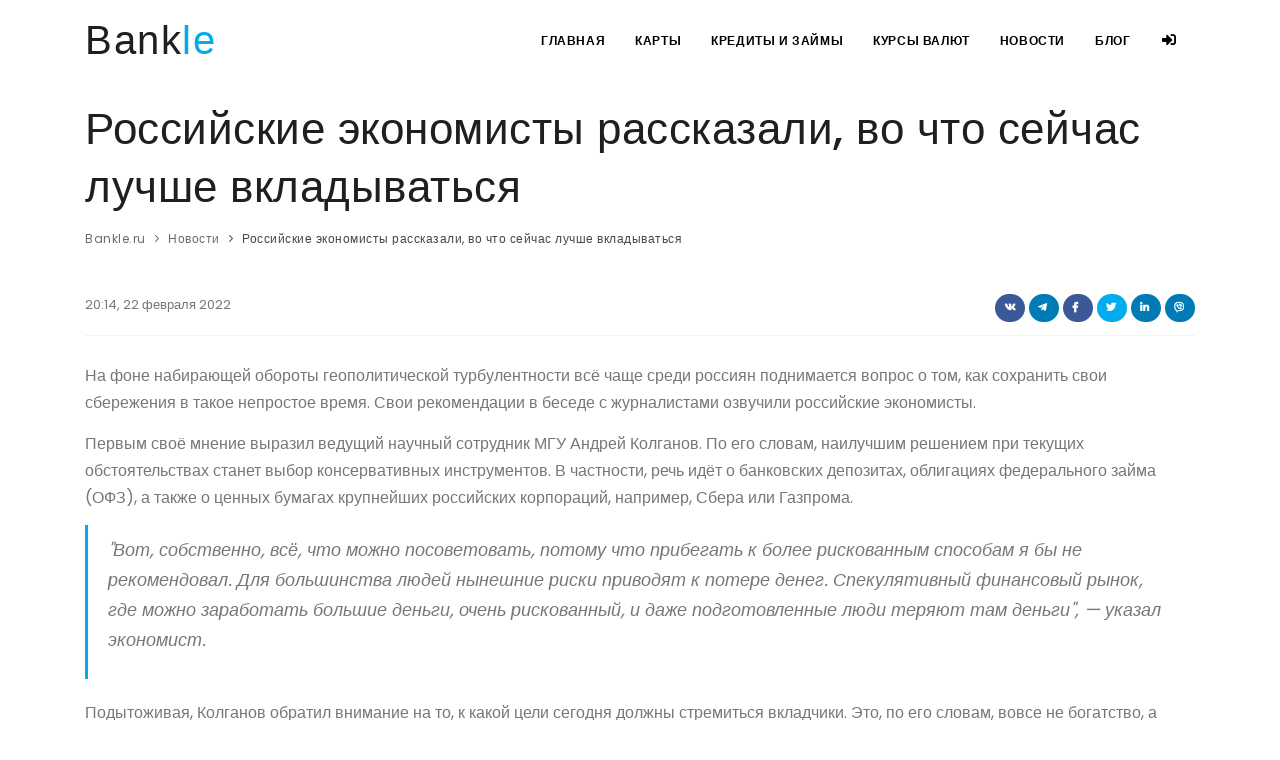

--- FILE ---
content_type: text/html; charset=UTF-8
request_url: https://bankle.ru/news/rossijskie-ekonomisty-rasskazali-vo-chto-sejchas-luchshe-vkladyvatsya/
body_size: 7218
content:
<!DOCTYPE html><html lang="ru"><head>
<link rel="dns-prefetch" href="//bankle.ru">
<link rel="dns-prefetch" href="//wp.bankle.ru">
<link rel="dns-prefetch" href="//schema.org","@type":"Article","name":"Российские">
<link rel="dns-prefetch" href="//www.googletagmanager.com">
<link rel="dns-prefetch" href="//pagead2.googlesyndication.com">
<link rel="dns-prefetch" href="//vk.com">
<link rel="dns-prefetch" href="//t.me">
<link rel="dns-prefetch" href="//www.facebook.com">
<link rel="dns-prefetch" href="//twitter.com">
<link rel="dns-prefetch" href="//www.linkedin.com"><meta name=viewport content="width=device-width, initial-scale=1"><meta http-equiv="content-type" content="text/html; charset=utf-8"><link rel="shortcut icon" type=x-icon href="https://bankle.ru/favicons/favicon.ico"><link rel="icon" type=image/png href="https://bankle.ru/favicons/favicon-16x16.png" size="16x16"><link rel="icon" type=image/svg+xml href="https://bankle.ru/favicons/bankle-logo-120x120.svg" size="120x120"><link rel="icon" type=image/png href="https://bankle.ru/favicons/favicon-32x32.png" size="32x32"><link rel="apple-touch-icon" type=image/png href="https://bankle.ru/favicons/apple-touch-icon.png" size="180x180"><link rel="manifest" href="https://bankle.ru/manifest.json"><link rel="alternate" type=application/rss+xml href="https://bankle.ru/feed/" title="Новости"><meta http-equiv="X-UA-Compatible" content="IE=edge"><title>Российские экономисты рассказали, во что сейчас лучше вкладываться</title><meta name=description content="На фоне набирающей обороты геополитической турбулентности всё чаще среди россиян поднимается вопрос о том, как сохранить свои сбережения в такое непростое время."><meta name=keywords content="вклады,инвестиции,Новости"><meta link="amphtml" content="https://bankle.ru/amp/news/rossijskie-ekonomisty-rasskazali-vo-chto-sejchas-luchshe-vkladyvatsya/"><link rel="canonical" href="https://bankle.ru/news/rossijskie-ekonomisty-rasskazali-vo-chto-sejchas-luchshe-vkladyvatsya/"><meta property="og:title" content="Российские экономисты рассказали, во что сейчас лучше вкладываться" ><meta property="og:description" content="На фоне набирающей обороты геополитической турбулентности всё чаще среди россиян поднимается вопрос о том, как сохранить свои сбережения в такое непростое время." ><meta property="og:site_name" content="Bankle.ru" ><meta property="og:type" content="articles" ><meta property="og:local" content="ru_RU" ><meta property="og:article:published_time" content="2022-02-22T16:59:53+00:00" ><meta property="og:article:modified_time" content="2022-02-22T20:14:02+00:00" ><meta property="og:url" content="https://bankle.ru/news/rossijskie-ekonomisty-rasskazali-vo-chto-sejchas-luchshe-vkladyvatsya/" ><meta property="og:image" content="https://wp.bankle.ru/wp-content/uploads/2021/04/banks.jpeg" ><meta property="og:image" content="https://wp.bankle.ru/wp-content/uploads/2021/04/banks.jpeg" ><meta name=twitter:title content="Российские экономисты рассказали, во что сейчас лучше вкладываться" ><meta name=twitter:description content="На фоне набирающей обороты геополитической турбулентности всё чаще среди россиян поднимается вопрос о том, как сохранить свои сбережения в такое непростое время." ><meta name=twitter:site content="bankle.ru" ><meta name=twitter:url content="https://bankle.ru/news/rossijskie-ekonomisty-rasskazali-vo-chto-sejchas-luchshe-vkladyvatsya/" ><meta name=twitter:image content="https://wp.bankle.ru/wp-content/uploads/2021/04/banks.jpeg" ><script type=application/ld+json>{"@context":"https://schema.org","@type":"Article","name":"Российские экономисты рассказали, во что сейчас лучше вкладываться","description":"На фоне набирающей обороты геополитической турбулентности всё чаще среди россиян поднимается вопрос о том, как сохранить свои сбережения в такое непростое время. Свои рекомендации в беседе с журналистами озвучили российские экономисты.\r\n\r\nПо словам ведущего научного сотрудника МГУ Андрея Колганова, наилучшим решением при текущих обстоятельствах станет выбор консервативных инструментов. В частности, речь идёт о банковских депозитах, облигациях федерального займа (ОФЗ), а также о ценных бумагах крупнейших российских корпораций, например, Сбера или Газпрома.\r\n\r\nС коллегой согласился другой специалист в сфере экономики Владимир Брагин. Он призвал российских вкладчиков переориентироваться на использование каких-либо защитных инструментов.","url":"https://bankle.ru/news/rossijskie-ekonomisty-rasskazali-vo-chto-sejchas-luchshe-vkladyvatsya/","image":{"type":"ImageObject","url":"https://wp.bankle.ru/wp-content/uploads/2021/04/banks.jpeg"},"articleBody":"На фоне набирающей обороты геополитической турбулентности всё чаще среди россиян поднимается вопрос о том, как сохранить свои сбережения в такое непростое время. Свои рекомендации в беседе с журналистами озвучили российские экономисты.\r\n\r\nПо словам ведущего научного сотрудника МГУ Андрея Колганова, наилучшим решением при текущих обстоятельствах станет выбор консервативных инструментов. В частности, речь идёт о банковских депозитах, облигациях федерального займа (ОФЗ), а также о ценных бумагах крупнейших российских корпораций, например, Сбера или Газпрома.\r\n\r\nС коллегой согласился другой специалист в сфере экономики Владимир Брагин. Он призвал российских вкладчиков переориентироваться на использование каких-либо защитных инструментов.","author":{"type":"Person","name":"Редакция ","id":"https://bankle.ru/team/","url":"https://bankle.ru/team/"},"commentCount":0,"datePublished":"2022-02-22T16:59:53+0000","dateModified":"2022-02-22T20:14:02+0000","headline":"Российские экономисты рассказали, во что сейчас лучше вкладываться","id":"https://bankle.ru/news/rossijskie-ekonomisty-rasskazali-vo-chto-sejchas-luchshe-vkladyvatsya/","publisher":{"type":"Organization","name":"Bankle.ru","url":"https://bankle.ru","logo":{"type":"ImageObject","url":"https://bankle.ru/images/logo-512x512.png","width":512,"height":512}},"thumbnailUrl":"https://wp.bankle.ru/wp-content/uploads/2021/04/banks.jpeg"}</script><link rel="amphtml" href="https://bankle.ru/amp/news/rossijskie-ekonomisty-rasskazali-vo-chto-sejchas-luchshe-vkladyvatsya/"><script>(function(w,d,s,l,i){w[l]=w[l]||[];w[l].push({'gtm.start':new Date().getTime(),event:'gtm.js'});var f=d.getElementsByTagName(s)[0],j=d.createElement(s),dl=l!='dataLayer'?'&l='+l:'';j.async=true;j.src='https://www.googletagmanager.com/gtm.js?id='+i+dl;f.parentNode.insertBefore(j,f);})(window,document,'script','dataLayer','GTM-WFJQ2DC');</script><script data-ad-client="ca-pub-2643476706807254" async src=https://pagead2.googlesyndication.com/pagead/js/adsbygoogle.js></script><script> const CSRF_TOKEN = 'yynavVqRUVQEin6VLdJrtOPkxUNOIBgG3O2cwD97'; </script></head><body><div class="body-inner" id="app"><header id="header" data-transparent="true"><div class="header-inner"><div class="container"><div id="logo"><a href="https://bankle.ru/"><span class="logo-default"><span class="bank"> Bank<span class="le">le</span></span></span></a></div><div id="mainMenu-trigger"><a class="lines-button x"><span class="lines"></span></a></div><div id="mainMenu" class="menu-right"><div class="container"><nav><ul><li><a href="https://bankle.ru/">Главная</a></li><li class="dropdown"><a>Карты</a><ul class="dropdown-menu"><li><a href="https://bankle.ru/cards/debit/">Дебетовые карты</a></li><li><a href="https://bankle.ru/cards/credit/">Кредитные карты</a></li></ul></li><li class="dropdown"><a>Кредиты и займы</a><ul class="dropdown-menu"><li><a href="https://bankle.ru/credits/">Кредиты</a></li><li><a href="https://bankle.ru/credits/calculator/">Кредитный калькулятор</a></li><li><a href="https://bankle.ru/mortgage/calculator/">Ипотечный калькулятор</a></li><li><a href="https://bankle.ru/microloans/">Микрозаймы</a></li></ul></li><li class="dropdown"><a>Курсы валют</a><ul class="dropdown-menu"><li><a href="https://bankle.ru/exchange-rate/cb/">Курсы валют ЦБРФ</a></li><li><a href="https://bankle.ru/exchange-rate/cb/">Конвертер валют</a></li><li><a href="https://bankle.ru/exchange-rate/crypto/">Курсы криптовалют</a></li></ul></li><li><a href="https://bankle.ru/news/">Новости</a></li><li><a href="https://bankle.ru/blog/">Блог</a></li><sign><template slot="in"><a><i class="fa fa-sign-in-alt d-none d-lg-inline"></i><span class="d-inline d-lg-none">Вход</span></a><ul class="dropdown-menu"><li class="text-center"><div class="heading-text heading-line text-center d-none d-lg-block"><h5 class="font-weight-bolder" style="font-size: 18px">Вход</h5></div><a href="https://bankle.ru/social-login/vkontakte/" class="btn btn-linkedin p-l-0 p-r-0" style="width: 45px; display: inline-block" title="Vk.com"><i class="fab fa-vk m-sm-0"></i></a><a href="https://bankle.ru/social-login/facebook/" class="btn btn-facebook p-l-0 p-r-0" style="width: 45px; display: inline-block" title="Facebook"><i class="fab fa-facebook-f m-sm-0"></i></a><a href="https://bankle.ru/social-login/google/" class="btn btn-googleplus p-l-0 p-r-0" style="width: 45px; display: inline-block" title="Google"><i class="fab fa-google m-sm-0"></i></a></li></ul></template><template slot="out"><a href="https://bankle.ru/logout/"><i class="fa fa-sign-out-alt"></i></a></template></sign></ul></nav></div></div></div></div></header><section id="page-content"><div class="container" style="transform: none;"><div id="blog" class="single-post center"><div class="page-title"><h1>Российские экономисты рассказали, во что сейчас лучше вкладываться</h1><div class="breadcrumb"><ul><li><a href="/">Bankle.ru</a></li><li><a href="/news/">Новости</a></li><li class="active">Российские экономисты рассказали, во что сейчас лучше вкладываться</li></ul></div><script type=application/ld+json>{"@context":"http:\/\/schema.org","@type":"BreadcrumbList","itemListElement":[{"@type":"ListItem","position":1,"item":{"@id":"\/","name":"Bankle.ru","image":null}},{"@type":"ListItem","position":2,"item":{"@id":"\/news\/","name":"\u041d\u043e\u0432\u043e\u0441\u0442\u0438","image":null}},{"@type":"ListItem","position":3,"item":{"@id":"https:\/\/bankle.ru\/news\/rossijskie-ekonomisty-rasskazali-vo-chto-sejchas-luchshe-vkladyvatsya\/","name":"\u0420\u043e\u0441\u0441\u0438\u0439\u0441\u043a\u0438\u0435 \u044d\u043a\u043e\u043d\u043e\u043c\u0438\u0441\u0442\u044b \u0440\u0430\u0441\u0441\u043a\u0430\u0437\u0430\u043b\u0438, \u0432\u043e\u00a0\u0447\u0442\u043e \u0441\u0435\u0439\u0447\u0430\u0441 \u043b\u0443\u0447\u0448\u0435 \u0432\u043a\u043b\u0430\u0434\u044b\u0432\u0430\u0442\u044c\u0441\u044f","image":null}}]}</script></div><div class="post-item"><div class="post-item-wrap"><div class="post-item-description"><div class="post-meta"><span class="post-meta-date"> 20:14, 22 февраля 2022 </span><span class="post-meta-comments"></span><div class="post-meta-share"><a class="btn btn-xs btn-slide btn-facebook" href="https://vk.com/share.php?url=https://bankle.ru/news/rossijskie-ekonomisty-rasskazali-vo-chto-sejchas-luchshe-vkladyvatsya/" title="Поделиться в ВКонтакте" target="_blank"><i class="fab fa-vk"></i><span>ВКонтакте</span></a><a class="btn btn-xs btn-slide btn-linkedin" href="https://t.me/share/url?url=https://bankle.ru/news/rossijskie-ekonomisty-rasskazali-vo-chto-sejchas-luchshe-vkladyvatsya/&text=Российские экономисты рассказали, во что сейчас лучше вкладываться" title="Поделиться в Телеграм" target="_blank"><i class="fab fa-telegram-plane"></i><span>Телеграм</span></a><a class="btn btn-xs btn-slide btn-facebook" href="https://www.facebook.com/sharer/sharer.php?u=https://bankle.ru/news/rossijskie-ekonomisty-rasskazali-vo-chto-sejchas-luchshe-vkladyvatsya/" title="Поделиться в Facebook" target="_blank"><i class="fab fa-facebook-f"></i><span>Facebook</span></a><a class="btn btn-xs btn-slide btn-twitter" href="https://twitter.com/intent/tweet?url=https://bankle.ru/news/rossijskie-ekonomisty-rasskazali-vo-chto-sejchas-luchshe-vkladyvatsya/&text=Российские экономисты рассказали, во что сейчас лучше вкладываться" target="_blank" title="Поделиться в Twitter" data-width="100"><i class="fab fa-twitter"></i><span>Twitter</span></a><a class="btn btn-xs btn-slide btn-linkedin" href="https://www.linkedin.com/shareArticle?mini=true&url=https://bankle.ru/news/rossijskie-ekonomisty-rasskazali-vo-chto-sejchas-luchshe-vkladyvatsya/&title=Российские экономисты рассказали, во что сейчас лучше вкладываться&summary=&source=" data-width="88" title="Поделиться в Linkedin" target="_blank"><i class="fab fa-linkedin-in"></i><span>Linkedin</span></a><a class="btn btn-xs btn-slide btn-linkedin" href="viber://forward?text=Российские экономисты рассказали, во что сейчас лучше вкладываться https://bankle.ru/news/rossijskie-ekonomisty-rasskazali-vo-chto-sejchas-luchshe-vkladyvatsya/" data-width="78" title="Поделиться в Viber" target="_blank"><i class="fab fa-viber"></i><span>Viber</span></a></div></div><p>На фоне набирающей обороты геополитической турбулентности всё чаще среди россиян поднимается вопрос о том, как сохранить свои сбережения в такое непростое время. Свои рекомендации в беседе с журналистами озвучили российские экономисты.</p><p>Первым своё мнение выразил ведущий научный сотрудник МГУ Андрей Колганов. По его словам, наилучшим решением при текущих обстоятельствах станет выбор консервативных инструментов. В частности, речь идёт о банковских депозитах, облигациях федерального займа (ОФЗ), а также о ценных бумагах крупнейших российских корпораций, например, Сбера или Газпрома.</p><blockquote><p>"Вот, собственно, всё, что можно посоветовать, потому что прибегать к более рискованным способам я бы не рекомендовал. Для большинства людей нынешние риски приводят к потере денег. Спекулятивный финансовый рынок, где можно заработать большие деньги, очень рискованный, и даже подготовленные люди теряют там деньги", — указал экономист.</p></blockquote><p>Подытоживая, Колганов обратил внимание на то, к какой цели сегодня должны стремиться вкладчики. Это, по его словам, вовсе не богатство, а минимизация угроз потерять свои сбережения. Именно поэтому упор должен быть сделан на стандартные меры и инструменты.</p><p>С коллегой согласился другой специалист в сфере экономики Владимир Брагин. Он напомнил, что сегодня глобальный финансовый рынок испытывает давление от ограничительных мер Федеральной резервной системы (ФРС) США и Европейского центробанка (ЕЦБ).</p><blockquote><p>"Если в прошлом цикле инфляции не было и ФРС, и ЕЦБ могли не давить на экономику, то в этот придётся идти на какие-то болезненные меры", — считает экономист.</p></blockquote><p>Поэтому он призвал российских вкладчиков переориентироваться на использование каких-либо защитных инструментов. В то же время он предупредил, что на более длительной дистанции даже золото и сырьевые фьючерсы не дают полной гарантии сохранности вложенных в них средств.</p></div><div style="border-top: 1px solid rgb(238, 238, 238); padding-top: 40px;"><div class="relatedNews"><h4>Похожие новости</h4><div class="row"><div class="col-lg-4"><div class="post-thumbnail-list"><div class="post-thumbnail-entry"><picture><source srcset="https://wp.bankle.ru/wp-content/uploads/2021/05/bookkeeping-80x60.jpeg.webp" type=image/webp ><source srcset="https://wp.bankle.ru/wp-content/uploads/2021/05/bookkeeping-80x60.jpeg" type=image/jpeg><img src=https://wp.bankle.ru/wp-content/uploads/2021/05/bookkeeping-80x60.jpeg alt="Финансисты рассказали, как сберечь накопления в условиях санкций"></picture><div class="post-thumbnail-content"><a href="https://bankle.ru/news/finansisty-rasskazali-kak-sberech-nakopleniya-v-usloviyax-sankcij/">Финансисты рассказали, как сберечь накопления в условиях санкций</a><span class="post-date"> 18:42, 6 марта 2022 </span></div></div></div></div><div class="col-lg-4"><div class="post-thumbnail-list"><div class="post-thumbnail-entry"><picture><source srcset="https://wp.bankle.ru/wp-content/uploads/2021/03/piggy-bank-80x60.jpeg.webp" type=image/webp ><source srcset="https://wp.bankle.ru/wp-content/uploads/2021/03/piggy-bank-80x60.jpeg" type=image/jpeg><img src=https://wp.bankle.ru/wp-content/uploads/2021/03/piggy-bank-80x60.jpeg alt="Аналитики рассказали, какой вклад лучше открыть для накопления денег"></picture><div class="post-thumbnail-content"><a href="https://bankle.ru/news/analitiki-rasskazali-kakoj-vklad-luchshe-otkryt-dlya-nakopleniya-deneg/">Аналитики рассказали, какой вклад лучше открыть для накопления денег</a><span class="post-date"> 18:40, 6 марта 2022 </span></div></div></div></div><div class="col-lg-4"><div class="post-thumbnail-list"><div class="post-thumbnail-entry"><div class="post-thumbnail-content"><a href="https://bankle.ru/news/centrobank-rf-dal-sovet-investoram-v-usloviyax-sankcij/">Центробанк РФ дал совет инвесторам в условиях санкций</a><span class="post-date"> 14:11, 5 марта 2022 </span></div></div></div></div></div></div><div class="relatedNews"><h4>Похожее из блога</h4><div class="row"><div class="col-lg-4"><div class="post-thumbnail-list"><div class="post-thumbnail-entry"><picture><source srcset="https://wp.bankle.ru/wp-content/uploads/2021/03/obmen-dollary-80x60.jpeg.webp" type=image/webp ><source srcset="https://wp.bankle.ru/wp-content/uploads/2021/03/obmen-dollary-80x60.jpeg" type=image/jpeg><img src=https://wp.bankle.ru/wp-content/uploads/2021/03/obmen-dollary-80x60.jpeg alt="Эксперт дал совет по покупке валюты для отпуска"></picture><div class="post-thumbnail-content"><a href="https://bankle.ru/blog/ekspert-dal-sovet-po-pokupke-valyuty-dlya-otpuska/">Эксперт дал совет по покупке валюты для отпуска</a><span class="post-date"> 19:21, 26 октября 2021 </span></div></div></div></div><div class="col-lg-4"><div class="post-thumbnail-list"><div class="post-thumbnail-entry"><picture><source srcset="https://wp.bankle.ru/wp-content/uploads/2020/12/valyuta-vklada-80x60.jpg.webp" type=image/webp ><source srcset="https://wp.bankle.ru/wp-content/uploads/2020/12/valyuta-vklada-80x60.jpg" type=image/jpeg><img src=https://wp.bankle.ru/wp-content/uploads/2020/12/valyuta-vklada-80x60.jpg alt="В какой валюте выгоднее открыть вклад"></picture><div class="post-thumbnail-content"><a href="https://bankle.ru/blog/valyuta-vklada/">В какой валюте выгоднее открыть вклад</a><span class="post-date"> 17:07, 18 декабря 2020 </span></div></div></div></div><div class="col-lg-4"><div class="post-thumbnail-list"><div class="post-thumbnail-entry"><picture><source srcset="https://wp.bankle.ru/wp-content/uploads/2020/12/depositvsvklad-80x60.jpg.webp" type=image/webp ><source srcset="https://wp.bankle.ru/wp-content/uploads/2020/12/depositvsvklad-80x60.jpg" type=image/jpeg><img src=https://wp.bankle.ru/wp-content/uploads/2020/12/depositvsvklad-80x60.jpg alt="В чём отличия депозита от вклада"></picture><div class="post-thumbnail-content"><a href="https://bankle.ru/blog/chem-otlichaetsya-depozit-ot-vklada/">В чём отличия депозита от вклада</a><span class="post-date"> 09:30, 24 февраля 2021 </span></div></div></div></div></div></div></div><div class="team-members team-members-left team-members-circle" style="border-top: 1px solid #eee;padding-top: 40px;"><h4>Автор</h4><div class="team-member row"><div class="team-image col-sm-12 col-md-3 col-lg-2 xs-text-center w-100"><img src=https://wp.bankle.ru/wp-content/uploads/2020/12/bankle-ru-logo-192x192.jpg title="Редакция " alt="Редакция " style="max-width: 190px"></div><div class="team-desc col-sm-12 col-md-9 col-lg-10 pl-sm-0 pl-md-5 xs-text-center pt-sm-4 pt-md-0 w-auto"><h3><a href="https://bankle.ru/team/" style="color: #1f1f1f"> Редакция </a></h3><span>Главный редактор</span><p>Мы стремимся стать для вас ориентиром в сложном и запутанном мире финансов. Наши экономисты знают всю правду о плюсах и минусах каждого финансового продукта. Мы готовы поделиться своими знаниями с вами и помочь сделать правильный выбор. Руководствуясь нашими рекомендациями, вы сможете взять кредит с минимальной переплатой, получать существенный доход от использования дебетовой банковской карты и оформить страховку, которая обеспечивает оптимальное соотношение стоимости полиса и покрываемых рисков.</p></div></div></div></div></div></div></div></section><section class="p-t-20 p-b-40"><div class="container"><div class="marketing-box font-weight-400" style="cursor: pointer" onclick="document.location='https://bankle.ru/credits/calculator/'"><h3 style="display: inline"><span class="fa fa-calculator"></span> Кредитный калькулятор </h3></div></div></section><section class="p-t-0 p-b-40"><div class="container"><h3>Часто ищут</h3><div class="row"><div class="col-sm-12 col-lg-4"><h4 class="font-weight-400">Кредиты</h4><div class="post-thumbnail-list"><ul class="list-icon list-icon-caret"><li><a href="https://bankle.ru/credits/amount-50k/">Кредит 50.000 рублей</a></li><li><a href="https://bankle.ru/credits/term-5-months/">Кредиты на 5 месяцев</a></li><li><a href="https://bankle.ru/credits/amount-1-5m/">Кредиты от 1.500.000 рублей</a></li><li><a href="https://bankle.ru/credits/amount-5m/">Кредиты от 5.000.000 рублей</a></li><li><a href="https://bankle.ru/credits/amount-400k/">Кредиты от 400.000 рублей</a></li><li><a href="https://bankle.ru/credits/amount-500k/">Кредиты от 500.000 рублей</a></li><li><a href="https://bankle.ru/credits/amount-150k/">Кредиты от 150.000 рублей</a></li><li><a href="https://bankle.ru/credits/amount-1m/">Кредиты от 1.000.000 рублей</a></li><li><a href="https://bankle.ru/credits/amount-100k/">Кредиты от 100.000 рублей</a></li></ul></div></div><div class="col-sm-12 col-lg-4"><h4 class="font-weight-400">Кредитные карты</h4><div class="post-thumbnail-list"><ul class="list-icon list-icon-caret"><li><a href="https://bankle.ru/cards/credit/grace-period/">Кредитные карты с льготным периодом</a></li><li><a href="https://bankle.ru/cards/credit/cashback/">Кредитные карты с кэшбеком</a></li><li><a href="https://bankle.ru/cards/credit/limit/">Кредитные карты с лимитом</a></li><li><a href="https://bankle.ru/cards/credit/no-registration/">Кредитные карты без регистрации</a></li><li><a href="https://bankle.ru/cards/credit/delivery/">Кредитные карты с доставкой курьером</a></li><li><a href="https://bankle.ru/cards/credit/free-service/">Кредитные карты с бесплатным обслуживанием</a></li><li><a href="https://bankle.ru/cards/credit/grace-period-cash/">Льготный период на снятие наличных</a></li><li><a href="https://bankle.ru/cards/credit/two-documents/">Кредитные карты по двум документам</a></li><li><a href="https://bankle.ru/cards/credit/document-no-income-statement/">Кредитные карты без справки о доходах</a></li><li><a href="https://bankle.ru/cards/credit/20-years/">Кредитные карты с 20 лет</a></li></ul></div></div><div class="col-sm-12 col-lg-4"><h4 class="font-weight-400">Дебетовые карты</h4><div class="post-thumbnail-list"><ul class="list-icon list-icon-caret"><li><a href="https://bankle.ru/cards/debit/free-service/">Дебетовые карты с бесплатным обслуживанием</a></li><li><a href="https://bankle.ru/cards/debit/interest-balance/">Дебетовые карты с начислением процентов на остаток</a></li><li><a href="https://bankle.ru/cards/debit/cashback/">Дебетовые карты с кэшбеком</a></li><li><a href="https://bankle.ru/cards/debit/children/">Детские дебетовые карты</a></li><li><a href="https://bankle.ru/cards/debit/currency/">Валютные дебетовые карты</a></li><li><a href="https://bankle.ru/cards/debit/cash-without-commission/">Дебетовые карты без комиссии</a></li><li><a href="https://bankle.ru/cards/debit/free-shipping/">Дебетовые карты с бесплатной доставкой</a></li><li><a href="https://bankle.ru/cards/debit/free-release/">Дебетовые карты с бесплатным выпуском</a></li><li><a href="https://bankle.ru/cards/debit/currency-usd/">Дебетовые карты в долларах</a></li></ul></div></div></div></div></section><footer id="footer"><div class="footer-content"><div class="container"><div class="row"><div class="col-lg-5"><div class="widget"><div class="widget-title"><span style="font-family: Calibri, 'Zapf Dingbats', sans-serif!important;"> Bank<span style="color: #00abeb;font-family: Calibri, 'Zapf Dingbats', sans-serif!important;">le</span></span></div><p class="mb-5">Мы используем файлы cookie для того, чтобы предоставить пользователям больше возможностей при посещении сайта Bankle.ru. <a href="https://bankle.ru/info/privacy-policy/#usloviya">Подробнее</a> об условиях использования.</p><div class="social-icons social-icons"><ul><li class="social-rss"><a href="https://bankle.ru/feed/" target="_blank"><i class="fa fa-rss"></i></a></li><li class="social-icon"><a href="https://vk.com/bankle" target="_blank"><i class="fab fa-vk"></i></a></li><li class="social-facebook"><a href="https://www.facebook.com/bankle.ru" target="_blank"><i class="fab fa-facebook-f"></i></a></li><li class="social-icon"><a href="https://t.me/bankleru" target="_blank"><i class="fab fa-telegram-plane"></i></a></li><li class="social-linkedin"><a href="https://www.linkedin.com/company/bankle-ru" target="_blank"><i class="fab fa-linkedin"></i></a></li></ul></div></div></div><div class="col-lg-7"><div class="row"><div class="col-lg-4"><div class="widget"><div class="widget-title">Предложения</div><ul class="list"><li><a href="https://bankle.ru/credits/">Кредиты</a></li><li><a href="https://bankle.ru/microloans/">Микрозаймы</a></li><li><a href="https://bankle.ru/cards/debit/">Дебетовые карты</a></li><li><a href="https://bankle.ru/cards/credit/">Кредитные карты</a></li></ul></div></div><div class="col-lg-4"><div class="widget"><div class="widget-title">Сервисы</div><ul class="list"><li><a href="https://bankle.ru/credits/calculator/">Кредитный калькулятор</a></li><li><a href="https://bankle.ru/mortgage/calculator/">Ипотечный калькулятор</a></li><li><a href="https://bankle.ru/exchange-rate/cb/">Курсы валют</a></li><li><a href="https://bankle.ru/exchange-rate/cb/">Конвертер валют</a></li><li><a href="https://bankle.ru/exchange-rate/crypto/">Курсы криптовалют</a></li></ul></div></div><div class="col-lg-4"><div class="widget"><div class="widget-title">Страницы</div><ul class="list"><li><a href="https://bankle.ru/info/privacy-policy/">Политика конфиденциальности</a></li><li><a href="https://bankle.ru/info/rules/">Пользовательское соглашение</a></li><li><a href="https://bankle.ru/info/about/">О нас</a></li><li><a href="https://bankle.ru/info/about/#contact/">Контакты</a></li><li><a href="https://bankle.ru/sitemap/">Карта сайта</a></li></ul></div></div></div></div></div></div></div><div class="copyright-content"><div class="container"><div class="copyright-text text-center"> &copy; 2026 <span style="font-weight: 500!important;font-family: Calibri, 'Zapf Dingbats', sans-serif!important;"> Bank<span style="color: #00abeb;font-weight: 500!important;font-family: Calibri, 'Zapf Dingbats', sans-serif!important;">le</span></span></div></div></div></footer></div><a id="scrollTop"><i class="icon-chevron-up"></i><i class="icon-chevron-up"></i></a><link href="/css/plugins-min.css" rel="stylesheet"><link href="/css/style-min.css" rel="stylesheet"><link href="/css/custom.css?v=1" rel="stylesheet"><script src=/js/app.js></script><script src=/js/jquery-min.js></script><script src=/js/plugins-min.js></script><script src=/js/functions-min.js?v=1></script><script> window.default_locale = "ru"; window.fallback_locale = "en"; </script><noscript><iframe src=https://www.googletagmanager.com/ns.html?id=GTM-WFJQ2DCheight="0" width=0 style="display:none;visibility:hidden"></iframe></noscript></body></html>

--- FILE ---
content_type: text/html; charset=utf-8
request_url: https://www.google.com/recaptcha/api2/aframe
body_size: 222
content:
<!DOCTYPE HTML><html><head><meta http-equiv="content-type" content="text/html; charset=UTF-8"></head><body><script nonce="H72CUA2WIVcNa7BTrAt22g">/** Anti-fraud and anti-abuse applications only. See google.com/recaptcha */ try{var clients={'sodar':'https://pagead2.googlesyndication.com/pagead/sodar?'};window.addEventListener("message",function(a){try{if(a.source===window.parent){var b=JSON.parse(a.data);var c=clients[b['id']];if(c){var d=document.createElement('img');d.src=c+b['params']+'&rc='+(localStorage.getItem("rc::a")?sessionStorage.getItem("rc::b"):"");window.document.body.appendChild(d);sessionStorage.setItem("rc::e",parseInt(sessionStorage.getItem("rc::e")||0)+1);localStorage.setItem("rc::h",'1769220178620');}}}catch(b){}});window.parent.postMessage("_grecaptcha_ready", "*");}catch(b){}</script></body></html>

--- FILE ---
content_type: text/css
request_url: https://bankle.ru/css/custom.css?v=1
body_size: 2655
content:
.page-title h1 {
    margin-bottom: 0;
}

.body-inner #page-content {
    padding: 20px 0;
}

.flag {
    width: 16px;
    height: 11px;
    background: url(../images/flags.png) no-repeat;
    margin-top: -.18em;
    display: inline-block
}

.flag.flag-ad {
    background-position: -16px 0
}

.flag.flag-ae {
    background-position: -32px 0
}

.flag.flag-af {
    background-position: -48px 0
}

.flag.flag-ag {
    background-position: -64px 0
}

.flag.flag-ai {
    background-position: -80px 0
}

.flag.flag-al {
    background-position: -96px 0
}

.flag.flag-am {
    background-position: -112px 0
}

.flag.flag-an {
    background-position: -128px 0
}

.flag.flag-ao {
    background-position: -144px 0
}

.flag.flag-ar {
    background-position: -160px 0
}

.flag.flag-as {
    background-position: -176px 0
}

.flag.flag-at {
    background-position: -192px 0
}

.flag.flag-au {
    background-position: -208px 0
}

.flag.flag-aw {
    background-position: -224px 0
}

.flag.flag-az {
    background-position: -240px 0
}

.flag.flag-ba {
    background-position: 0 -11px
}

.flag.flag-bb {
    background-position: -16px -11px
}

.flag.flag-bd {
    background-position: -32px -11px
}

.flag.flag-be {
    background-position: -48px -11px
}

.flag.flag-bf {
    background-position: -64px -11px
}

.flag.flag-bg {
    background-position: -80px -11px
}

.flag.flag-bh {
    background-position: -96px -11px
}

.flag.flag-bi {
    background-position: -112px -11px
}

.flag.flag-bj {
    background-position: -128px -11px
}

.flag.flag-bm {
    background-position: -144px -11px
}

.flag.flag-bn {
    background-position: -160px -11px
}

.flag.flag-bo {
    background-position: -176px -11px
}

.flag.flag-br {
    background-position: -192px -11px
}

.flag.flag-bs {
    background-position: -208px -11px
}

.flag.flag-bt {
    background-position: -224px -11px
}

.flag.flag-bv {
    background-position: -240px -11px
}

.flag.flag-bw {
    background-position: 0 -22px
}

.flag.flag-by {
    background-position: -16px -22px
}

.flag.flag-bz {
    background-position: -32px -22px
}

.flag.flag-ca {
    background-position: -48px -22px
}

.flag.flag-catalonia {
    background-position: -64px -22px
}

.flag.flag-cd {
    background-position: -80px -22px
}

.flag.flag-cf {
    background-position: -96px -22px
}

.flag.flag-cg {
    background-position: -112px -22px
}

.flag.flag-ch {
    background-position: -128px -22px
}

.flag.flag-ci {
    background-position: -144px -22px
}

.flag.flag-ck {
    background-position: -160px -22px
}

.flag.flag-cl {
    background-position: -176px -22px
}

.flag.flag-cm {
    background-position: -192px -22px
}

.flag.flag-cn {
    background-position: -208px -22px
}

.flag.flag-co {
    background-position: -224px -22px
}

.flag.flag-cr {
    background-position: -240px -22px
}

.flag.flag-cu {
    background-position: 0 -33px
}

.flag.flag-cv {
    background-position: -16px -33px
}

.flag.flag-cw {
    background-position: -32px -33px
}

.flag.flag-cy {
    background-position: -48px -33px
}

.flag.flag-cz {
    background-position: -64px -33px
}

.flag.flag-de {
    background-position: -80px -33px
}

.flag.flag-dj {
    background-position: -96px -33px
}

.flag.flag-dk {
    background-position: -112px -33px
}

.flag.flag-dm {
    background-position: -128px -33px
}

.flag.flag-do {
    background-position: -144px -33px
}

.flag.flag-dz {
    background-position: -160px -33px
}

.flag.flag-ec {
    background-position: -176px -33px
}

.flag.flag-ee {
    background-position: -192px -33px
}

.flag.flag-eg {
    background-position: -208px -33px
}

.flag.flag-eh {
    background-position: -224px -33px
}

.flag.flag-england {
    background-position: -240px -33px
}

.flag.flag-er {
    background-position: 0 -44px
}

.flag.flag-es {
    background-position: -16px -44px
}

.flag.flag-et {
    background-position: -32px -44px
}

.flag.flag-eu {
    background-position: -48px -44px
}

.flag.flag-fi {
    background-position: -64px -44px
}

.flag.flag-fj {
    background-position: -80px -44px
}

.flag.flag-fk {
    background-position: -96px -44px
}

.flag.flag-fm {
    background-position: -112px -44px
}

.flag.flag-fo {
    background-position: -128px -44px
}

.flag.flag-fr {
    background-position: -144px -44px
}

.flag.flag-ga {
    background-position: -160px -44px
}

.flag.flag-gb {
    background-position: -176px -44px
}

.flag.flag-gd {
    background-position: -192px -44px
}

.flag.flag-ge {
    background-position: -208px -44px
}

.flag.flag-gf {
    background-position: -224px -44px
}

.flag.flag-gg {
    background-position: -240px -44px
}

.flag.flag-gh {
    background-position: 0 -55px
}

.flag.flag-gi {
    background-position: -16px -55px
}

.flag.flag-gl {
    background-position: -32px -55px
}

.flag.flag-gm {
    background-position: -48px -55px
}

.flag.flag-gn {
    background-position: -64px -55px
}

.flag.flag-gp {
    background-position: -80px -55px
}

.flag.flag-gq {
    background-position: -96px -55px
}

.flag.flag-gr {
    background-position: -112px -55px
}

.flag.flag-gs {
    background-position: -128px -55px
}

.flag.flag-gt {
    background-position: -144px -55px
}

.flag.flag-gu {
    background-position: -160px -55px
}

.flag.flag-gw {
    background-position: -176px -55px
}

.flag.flag-gy {
    background-position: -192px -55px
}

.flag.flag-hk {
    background-position: -208px -55px
}

.flag.flag-hm {
    background-position: -224px -55px
}

.flag.flag-hn {
    background-position: -240px -55px
}

.flag.flag-hr {
    background-position: 0 -66px
}

.flag.flag-ht {
    background-position: -16px -66px
}

.flag.flag-hu {
    background-position: -32px -66px
}

.flag.flag-ic {
    background-position: -48px -66px
}

.flag.flag-id {
    background-position: -64px -66px
}

.flag.flag-ie {
    background-position: -80px -66px
}

.flag.flag-il {
    background-position: -96px -66px
}

.flag.flag-im {
    background-position: -112px -66px
}

.flag.flag-in {
    background-position: -128px -66px
}

.flag.flag-io {
    background-position: -144px -66px
}

.flag.flag-iq {
    background-position: -160px -66px
}

.flag.flag-ir {
    background-position: -176px -66px
}

.flag.flag-is {
    background-position: -192px -66px
}

.flag.flag-it {
    background-position: -208px -66px
}

.flag.flag-je {
    background-position: -224px -66px
}

.flag.flag-jm {
    background-position: -240px -66px
}

.flag.flag-jo {
    background-position: 0 -77px
}

.flag.flag-jp {
    background-position: -16px -77px
}

.flag.flag-ke {
    background-position: -32px -77px
}

.flag.flag-kg {
    background-position: -48px -77px
}

.flag.flag-kh {
    background-position: -64px -77px
}

.flag.flag-ki {
    background-position: -80px -77px
}

.flag.flag-km {
    background-position: -96px -77px
}

.flag.flag-kn {
    background-position: -112px -77px
}

.flag.flag-kp {
    background-position: -128px -77px
}

.flag.flag-kr {
    background-position: -144px -77px
}

.flag.flag-kurdistan {
    background-position: -160px -77px
}

.flag.flag-kw {
    background-position: -176px -77px
}

.flag.flag-ky {
    background-position: -192px -77px
}

.flag.flag-kz {
    background-position: -208px -77px
}

.flag.flag-la {
    background-position: -224px -77px
}

.flag.flag-lb {
    background-position: -240px -77px
}

.flag.flag-lc {
    background-position: 0 -88px
}

.flag.flag-li {
    background-position: -16px -88px
}

.flag.flag-lk {
    background-position: -32px -88px
}

.flag.flag-lr {
    background-position: -48px -88px
}

.flag.flag-ls {
    background-position: -64px -88px
}

.flag.flag-lt {
    background-position: -80px -88px
}

.flag.flag-lu {
    background-position: -96px -88px
}

.flag.flag-lv {
    background-position: -112px -88px
}

.flag.flag-ly {
    background-position: -128px -88px
}

.flag.flag-ma {
    background-position: -144px -88px
}

.flag.flag-mc {
    background-position: -160px -88px
}

.flag.flag-md {
    background-position: -176px -88px
}

.flag.flag-me {
    background-position: -192px -88px
}

.flag.flag-mg {
    background-position: -208px -88px
}

.flag.flag-mh {
    background-position: -224px -88px
}

.flag.flag-mk {
    background-position: -240px -88px
}

.flag.flag-ml {
    background-position: 0 -99px
}

.flag.flag-mm {
    background-position: -16px -99px
}

.flag.flag-mn {
    background-position: -32px -99px
}

.flag.flag-mo {
    background-position: -48px -99px
}

.flag.flag-mp {
    background-position: -64px -99px
}

.flag.flag-mq {
    background-position: -80px -99px
}

.flag.flag-mr {
    background-position: -96px -99px
}

.flag.flag-ms {
    background-position: -112px -99px
}

.flag.flag-mt {
    background-position: -128px -99px
}

.flag.flag-mu {
    background-position: -144px -99px
}

.flag.flag-mv {
    background-position: -160px -99px
}

.flag.flag-mw {
    background-position: -176px -99px
}

.flag.flag-mx {
    background-position: -192px -99px
}

.flag.flag-my {
    background-position: -208px -99px
}

.flag.flag-mz {
    background-position: -224px -99px
}

.flag.flag-na {
    background-position: -240px -99px
}

.flag.flag-nc {
    background-position: 0 -110px
}

.flag.flag-ne {
    background-position: -16px -110px
}

.flag.flag-nf {
    background-position: -32px -110px
}

.flag.flag-ng {
    background-position: -48px -110px
}

.flag.flag-ni {
    background-position: -64px -110px
}

.flag.flag-nl {
    background-position: -80px -110px
}

.flag.flag-no {
    background-position: -96px -110px
}

.flag.flag-np {
    background-position: -112px -110px
}

.flag.flag-nr {
    background-position: -128px -110px
}

.flag.flag-nu {
    background-position: -144px -110px
}

.flag.flag-nz {
    background-position: -160px -110px
}

.flag.flag-om {
    background-position: -176px -110px
}

.flag.flag-pa {
    background-position: -192px -110px
}

.flag.flag-pe {
    background-position: -208px -110px
}

.flag.flag-pf {
    background-position: -224px -110px
}

.flag.flag-pg {
    background-position: -240px -110px
}

.flag.flag-ph {
    background-position: 0 -121px
}

.flag.flag-pk {
    background-position: -16px -121px
}

.flag.flag-pl {
    background-position: -32px -121px
}

.flag.flag-pm {
    background-position: -48px -121px
}

.flag.flag-pn {
    background-position: -64px -121px
}

.flag.flag-pr {
    background-position: -80px -121px
}

.flag.flag-ps {
    background-position: -96px -121px
}

.flag.flag-pt {
    background-position: -112px -121px
}

.flag.flag-pw {
    background-position: -128px -121px
}

.flag.flag-py {
    background-position: -144px -121px
}

.flag.flag-qa {
    background-position: -160px -121px
}

.flag.flag-re {
    background-position: -176px -121px
}

.flag.flag-ro {
    background-position: -192px -121px
}

.flag.flag-rs {
    background-position: -208px -121px
}

.flag.flag-ru {
    background-position: -224px -121px
}

.flag.flag-rw {
    background-position: -240px -121px
}

.flag.flag-sa {
    background-position: 0 -132px
}

.flag.flag-sb {
    background-position: -16px -132px
}

.flag.flag-sc {
    background-position: -32px -132px
}

.flag.flag-scotland {
    background-position: -48px -132px
}

.flag.flag-sd {
    background-position: -64px -132px
}

.flag.flag-se {
    background-position: -80px -132px
}

.flag.flag-sg {
    background-position: -96px -132px
}

.flag.flag-sh {
    background-position: -112px -132px
}

.flag.flag-si {
    background-position: -128px -132px
}

.flag.flag-sk {
    background-position: -144px -132px
}

.flag.flag-sl {
    background-position: -160px -132px
}

.flag.flag-sm {
    background-position: -176px -132px
}

.flag.flag-sn {
    background-position: -192px -132px
}

.flag.flag-so {
    background-position: -208px -132px
}

.flag.flag-somaliland {
    background-position: -224px -132px
}

.flag.flag-sr {
    background-position: -240px -132px
}

.flag.flag-ss {
    background-position: 0 -143px
}

.flag.flag-st {
    background-position: -16px -143px
}

.flag.flag-sv {
    background-position: -32px -143px
}

.flag.flag-sx {
    background-position: -48px -143px
}

.flag.flag-sy {
    background-position: -64px -143px
}

.flag.flag-sz {
    background-position: -80px -143px
}

.flag.flag-tc {
    background-position: -96px -143px
}

.flag.flag-td {
    background-position: -112px -143px
}

.flag.flag-tf {
    background-position: -128px -143px
}

.flag.flag-tg {
    background-position: -144px -143px
}

.flag.flag-th {
    background-position: -160px -143px
}

.flag.flag-tj {
    background-position: -176px -143px
}

.flag.flag-tk {
    background-position: -192px -143px
}

.flag.flag-tl {
    background-position: -208px -143px
}

.flag.flag-tm {
    background-position: -224px -143px
}

.flag.flag-tn {
    background-position: -240px -143px
}

.flag.flag-to {
    background-position: 0 -154px
}

.flag.flag-tr {
    background-position: -16px -154px
}

.flag.flag-tt {
    background-position: -32px -154px
}

.flag.flag-tv {
    background-position: -48px -154px
}

.flag.flag-tw {
    background-position: -64px -154px
}

.flag.flag-tz {
    background-position: -80px -154px
}

.flag.flag-ua {
    background-position: -96px -154px
}

.flag.flag-ug {
    background-position: -112px -154px
}

.flag.flag-um {
    background-position: -128px -154px
}

.flag.flag-us {
    background-position: -144px -154px
}

.flag.flag-uy {
    background-position: -160px -154px
}

.flag.flag-uz {
    background-position: -176px -154px
}

.flag.flag-va {
    background-position: -192px -154px
}

.flag.flag-vc {
    background-position: -208px -154px
}

.flag.flag-ve {
    background-position: -224px -154px
}

.flag.flag-vg {
    background-position: -240px -154px
}

.flag.flag-vi {
    background-position: 0 -165px
}

.flag.flag-vn {
    background-position: -16px -165px
}

.flag.flag-vu {
    background-position: -32px -165px
}

.flag.flag-wales {
    background-position: -48px -165px
}

.flag.flag-wf {
    background-position: -64px -165px
}

.flag.flag-ws {
    background-position: -80px -165px
}

.flag.flag-ye {
    background-position: -96px -165px
}

.flag.flag-yt {
    background-position: -112px -165px
}

.flag.flag-za {
    background-position: -128px -165px
}

.flag.flag-zanzibar {
    background-position: -144px -165px
}

.flag.flag-zm {
    background-position: -160px -165px
}

.flag.flag-zw {
    background-position: -176px -165px
}

.flag + span {
    text-transform: capitalize;
    display: inline-block;
    max-width: 150px;
    white-space: nowrap;
    overflow: hidden;
    text-overflow: ellipsis;
    vertical-align: middle;
    margin-top: -3px
}

div.description ul {
    list-style: none;
    padding-left: 0;
}

div.description ul li {
    margin-bottom: 10px;
    margin-left: 20px;
    list-style: none;
    padding-left: 0;
}

div.description ul li:before {
    content: "\f0da";
    font-family: "font awesome 5 free";

    margin-left: -20px;
    position: absolute;
    font-size: 12px;
    font-style: normal;
    font-variant: normal;
    text-rendering: auto;
    -webkit-font-smoothing: antialiased;
    font-weight: 900;
}

div.description ol {
    padding-left: 0;
}

div.description ol li {
    margin-bottom: 10px;
    margin-left: 20px;
    padding-left: 10px;
}

@media (max-width: 1024px) {
    .container {
        padding: 0 20px !important;
    }
}

.modal-backdrop {
    background-color: #0b0b0b !important;
    opacity: .8 !important;
}

.fullscreen-modal .modal-dialog {
    max-width: 100%;
    margin: 0;
    top: 2%;
    bottom: 2%;
    left: 1%;
    right: 1%;
    height: 96vh;
    display: flex;
    position: fixed;
    z-index: 100000;
}

.compare-button-container {
    bottom: 0;
    opacity: 1;
    position: fixed;
    z-index: 199;
    left: 5%;
}

#mainMenu nav>ul>li>a {
    cursor: pointer;
}

.wp-caption-text {
    text-align: center;
}

.aligncenter {
    clear: both;
    display: block;
    margin-left: auto;
    margin-right: auto;
}

.alignleft {
    float: left;
    margin-right: 1.5em;
}

.wp-caption {
    color: #666;
    font-size: 0.8125rem;
    font-style: italic;
    margin-bottom: 1.5em;
    max-width: 100%;
}

.breadcrumb {
    padding-left: 0;
    margin-bottom: 0;
}

.single-post .post-item img {
    max-width: 100%;
    width: auto;
}

.post-item .post-item-description ol li {
    font-size: 16px;
    margin-bottom: 10px;
    margin-left: 20px;
}

.converterCalculator .toAmount, .converterCalculator .fromAmount  {
    width: 134px;
}

.single-post .post-item .post-item-description li,
.single-post .post-item .post-item-description table {
    font-size: 16px;
}

#mainNewsBlock .post-thumbnail-list .post-thumbnail-entry img,
.relatedNews .post-thumbnail-list .post-thumbnail-entry img,
#mainNewsPage .post-thumbnail-list .post-thumbnail-entry img {
    margin-right: 0;
}

picture img {
    width: 100%;
}

.post-thumbnail-list .post-thumbnail-entry picture,
.post-thumbnail-list .post-thumbnail-entry picture,
.post-thumbnail-list .post-thumbnail-entry picture {
    float: left;
    display: block;
    height: 60px;
    width: 80px;
    margin-right: 10px;
    border-radius: 2px;
}

.post-thumbnail-list .post-thumbnail-entry picture source {
    border-radius: 2px;
}

#logo .logo-default .bank {
    font-weight: 500!important;font-family: Calibri, 'Zapf Dingbats', sans-serif!important;
}

#logo .logo-default .bank .le {
    color: #00abeb!important;font-weight: 500!important;font-family: Calibri, 'Zapf Dingbats', sans-serif!important;
}

.post-thumbnail .post-thumbnail-entry img, .post-thumbnail .post-thumbnail-entry picture {
    max-height: 100%;
}

.single-post .post-item .post-item-description blockquote, blockquote {
    border-left: 3px solid #00abeb;/*#2250fc;*/
    font-size: 18px;
    padding: 10px 20px;
    margin: 0 0 20px;
}

.single-post .post-item .post-item-description blockquote p, blockquote p {
    font-size: 18px;
    font-style: italic;
}

.post-thumbnails a.blank-link {
    color: #007bff;
}

.live {
    display: -webkit-box;
    display: -ms-flexbox;
    /*display: flex;*/
    -webkit-box-align: center;
    -ms-flex-align: center;
    align-items: center;
    margin-top: 16px;
}

.live .dot {
    -webkit-animation: blink 1s infinite;
    animation: blink 1s infinite;
    width: 10px;
    height: 10px;
    background-color: #777;
    border-radius: 100%;
}

@-webkit-keyframes blink {
    0%,
    100% {
        opacity: 0;
    }
    50% {
        opacity: 1;
    }
}
@-moz-keyframes blink {
    0%,
    100% {
        opacity: 0;
    }
    50% {
        opacity: 1;
    }
}
@-o-keyframes blink {
    0%,
    100% {
        opacity: 0;
    }
    50% {
        opacity: 1;
    }
}
@keyframes blink {
    0%,
    100% {
        opacity: 0;
    }
    50% {
        opacity: 1;
    }
}

.live .live__main-text {
    font-weight: 500;
    /*color: #02bb94;*/
    margin: 0 8px;
}

.live .live__subtext {
    font-weight: 400;
    color: #777;
}

/*button.btn, .btn:hover, .btn:focus, .btn:not(.close):not(.mfp-close), a.btn:not([href]):not([tabindex]) {*/
/*    background-color: #00abeb;*/
/*    border-color: #00abeb;*/
/*}*/

--- FILE ---
content_type: application/javascript; charset=UTF-8
request_url: https://bankle.ru/js/functions-min.js?v=1
body_size: 17750
content:
var INSPIRO={},$=jQuery.noConflict();!function(a){var d,s,c,w,r,m,b,l,j,f,p,h,v,o,k,n,g,u,i,q,e,t;"use strict",d=a(window),s="#2250fc",c=a("body"),w=a(".body-inner"),r=a("section"),m=a("#topbar"),b=a("#header"),l=b.attr("class"),j=a("#logo"),f=a("#mainMenu"),p=a("#mainMenu-trigger a, #mainMenu-trigger button"),h=a(".page-menu"),v=a("#slider"),o=a(".inspiro-slider"),k=a(".carousel"),n=a(".grid-layout"),g=a(".grid-filter"),u=d.width(),g.length>0?g=g:g=a(".page-grid-filter"),b.length>0&&(i=b.offset().top),q={browser:{isMobile:function(){return!!navigator.userAgent.match(/(iPhone|iPod|iPad|Android|BlackBerry)/)}}},e={isMobile:q.browser.isMobile,submenuLight:b.hasClass("submenu-light")==!0,menuIsOpen:!1,menuOverlayOpened:!1},a(window).breakpoints({breakpoints:[{name:"xs",width:0},{name:"sm",width:576},{name:"md",width:768},{name:"lg",width:1025},{name:"xl",width:1200}]}),t=a(window).breakpoints("getBreakpoint"),c.addClass("breakpoint-"+t),a(window).bind("breakpoint-change",function(a){c.removeClass("breakpoint-"+a.from),c.addClass("breakpoint-"+a.to)}),a(window).breakpoints("greaterEqualTo","lg",function(){c.addClass("b--desktop"),c.removeClass("b--responsive")}),a(window).breakpoints("lessThan","lg",function(){c.removeClass("b--desktop"),c.addClass("b--responsive")}),INSPIRO.core={functions:function(){INSPIRO.core.scrollTop(),INSPIRO.core.rtlStatus(),INSPIRO.core.rtlStatusActivate(),INSPIRO.core.equalize(),INSPIRO.core.customHeight(),INSPIRO.core.darkTheme()},scrollTop:function(){var b=a("#scrollTop"),e;b.length>0&&(e=c.attr("data-offset")||400,d.scrollTop()>e?c.hasClass("frame")?b.css({bottom:"46px",opacity:1,"z-index":199}):b.css({bottom:"26px",opacity:1,"z-index":199}):b.css({bottom:"16px",opacity:0}),b.off("click").on("click",function(){return a("body,html").stop(!0).animate({scrollTop:0},1e3,"easeInOutExpo"),!1}))},rtlStatus:function(){var b=a("html").attr("dir");return b=="rtl"},rtlStatusActivate:function(){INSPIRO.core.rtlStatus()==!0&&a("head").append('<link rel="stylesheet" type="text/css" href="css/rtl.css">')},equalize:function(){var b=a(".equalize");b.length>0&&b.each(function(){var c=a(this),d=c.find(c.attr("data-equalize-item"))||"> div",b=0;d.each(function(){a(this).outerHeight(!0)>b&&(b=a(this).outerHeight(!0))}),d.height(b)})},customHeight:function(b){var c=a(".custom-height");c.length>0&&c.each(function(){var c=a(this),d=c.attr("data-height")||400,e=c.attr("data-height-lg")||d,f=c.attr("data-height-md")||e,g=c.attr("data-height-sm")||f,i=c.attr("data-height-xs")||g;function h(b){switch(b&&(c=b),a(window).breakpoints("getBreakpoint")){case"xs":c.height(i);break;case"sm":c.height(g);break;case"md":c.height(f);break;case"lg":c.height(e);break;case"xl":c.height(d);break}}h(b),a(window).resize(function(){setTimeout(function(){h(b)},100)})})},darkTheme:function(){var d=a("[data-dark-src]"),f=a("#light-mode"),g=a("#dark-mode"),b="darkColorScheme",i=c.hasClass("dark");typeof Cookies.get(b)!="undefined"&&c.addClass("dark"),g.on("click",function(a){e(),c.addClass("dark"),INSPIRO.elements.shapeDivider(),Cookies.set(b,!0,{expires:Number(365)})}),f.on("click",function(a){h(),c.removeClass("dark"),INSPIRO.elements.shapeDivider(),Cookies.remove(b)}),c.hasClass("dark")&&e();function e(){d.each(function(){var b=a(this),d=b.attr("src"),c=b.attr("data-dark-src");c&&(b.attr("data-original-src",d),b.attr("src",c))})}function h(){d.each(function(){var b=a(this),c=b.attr("data-original-src");c&&b.attr("src",c)})}}},INSPIRO.header={functions:function(){INSPIRO.header.logoStatus(),INSPIRO.header.stickyHeader(),INSPIRO.header.topBar(),INSPIRO.header.search(),INSPIRO.header.mainMenu(),INSPIRO.header.mainMenuOverlay(),INSPIRO.header.pageMenu(),INSPIRO.header.sidebarOverlay(),INSPIRO.header.dotsMenu(),INSPIRO.header.onepageMenu()},logoStatus:function(g){var e=j.find(a(".logo-default")),f=j.find(a(".logo-dark")),c=j.find(".logo-fixed"),d=j.find(".logo-responsive");b.hasClass("header-sticky")&&c.length>0?(e.css("display","none"),f.css("display","none"),d.css("display","none"),c.css("display","block")):(e.removeAttr("style"),f.removeAttr("style"),d.removeAttr("style"),c.removeAttr("style")),a(window).breakpoints("lessThan","lg",function(){d.length>0&&(e.css("display","none"),f.css("display","none"),c.css("display","none"),d.css("display","block"))})},stickyHeader:function(){var g=a(this),f=g.attr("data-shrink")||0,h=g.attr("data-sticky-active")||200,c=d.scrollTop(),j;b.hasClass("header-modern")&&(f=300),a(window).breakpoints("greaterEqualTo","lg",function(){b.is(".header-disable-fixed")||(c>i+f?(b.addClass("header-sticky"),c>i+h&&(b.addClass("sticky-active"),e.submenuLight&&(b.removeClass("dark"),j=!0),INSPIRO.header.logoStatus())):(b.removeClass().addClass(l),INSPIRO.header.logoStatus()))}),a(window).breakpoints("lessThan","lg",function(){b.attr("data-responsive-fixed")=="true"&&(c>i+f?(b.addClass("header-sticky"),c>i+h&&(b.addClass("sticky-active"),e.submenuLight&&(b.removeClass("dark"),j=!0),INSPIRO.header.logoStatus())):(b.removeClass().addClass(l),INSPIRO.header.logoStatus()))})},topBar:function(){m.length>0&&a("#topbar .topbar-dropdown .topbar-form").each(function(c,b){d.width()-(a(b).width()+a(b).offset().left)<0&&a(b).addClass("dropdown-invert")})},search:function(){var b=a("#search"),f,g,d;if(b.length>0){f=a("#btn-search"),g=a("#btn-search-close"),d=b.find(".form-control");function h(){c.addClass("search-open"),d.focus()}function e(){c.removeClass("search-open"),d.value=""}f.on("click",function(){return h(),!1}),g.on("click",function(){return e(),!1}),document.addEventListener("keyup",function(a){a.keyCode==27&&e()})}},mainMenu:function(){if(f.length>0){var j=a("#mainMenu nav > ul > li.dropdown > a, .dropdown-submenu > a, .dropdown-submenu > span, .page-menu nav > ul > li.dropdown > a"),k=a("#mainMenu-trigger a, #mainMenu-trigger button"),h,g=!1,i;k.on("click",function(k){var j=a(this);k.preventDefault(),a(window).breakpoints("lessThan","lg",function(){var a=function(){g||(g=!0,e.menuIsOpen=!0,e.submenuLight&&(b.removeClass("dark"),h=!0),j.addClass("toggle-active"),c.addClass("mainMenu-open"),INSPIRO.header.logoStatus(),f.animate({"min-height":d.height()},{duration:500,easing:"easeInOutQuart",start:function(){setTimeout(function(){f.addClass("menu-animate")},300)},complete:function(){g=!1}}))},k=function(){g||(g=!0,e.menuIsOpen=!1,INSPIRO.header.logoStatus(),f.animate({"min-height":0},{start:function(){f.removeClass("menu-animate")},done:function(){c.removeClass("mainMenu-open"),j.removeClass("toggle-active"),e.submenuLight&&h&&b.addClass("dark")},duration:500,easing:"easeInOutQuart",complete:function(){g=!1}}))};e.menuIsOpen?i=k():i=a()})}),j.on("click",function(b){a(this).parent("li").siblings().removeClass("hover-active"),a(this).parent("li").toggleClass("hover-active"),b.stopPropagation(),b.preventDefault()}),c.on("click",function(a){f.find(".hover-active").removeClass("hover-active")}),a(window).breakpoints("greaterEqualTo","lg",function(){var c=a("nav > ul > li:last-child"),b=a("nav > ul > li:last-child > ul"),f=b.width()-c.width(),e=a("nav > ul > li").find(".dropdown-menu");e.css("display","block"),a(".dropdown:not(.mega-menu-item) ul ul").each(function(c,b){d.width()-(a(b).width()+a(b).offset().left)<0&&a(b).addClass("menu-invert")}),d.width()-(b.width()+c.offset().left)<0&&b.addClass("menu-last"),e.css("display","")})}},mainMenuOverlay:function(){},pageMenu:function(){h.length>0&&h.each(function(){a(this).find("#pageMenu-trigger").on("click",function(){h.toggleClass("page-menu-active"),h.toggleClass("items-visible")})})},sidebarOverlay:function(){var d=a("#side-panel"),f,h,b,g;d.length>0&&(d.css("opacity",1),a("#close-panel").on("click",function(){c.removeClass("side-panel-active"),a("#side-panel-trigger").removeClass("toggle-active")})),f=a("#sidepanel"),h=a(".panel-trigger"),b=!1,h.on("click",function(d){var a,c;d.preventDefault(),a=function(){b||(b=!0,e.panelIsOpen=!0,f.addClass("panel-open"),b=!1)},c=function(){b||(b=!0,e.panelIsOpen=!1,f.removeClass("panel-open"),b=!1)},e.panelIsOpen?g=c():g=a()})},dotsMenu:function(){var b=a("#dotsMenu"),c=b.find("ul > li > a");b.length>0&&(c.on("click",function(){return c.parent("li").removeClass("current"),a(this).parent("li").addClass("current"),!1}),c.parents("li").removeClass("current"),b.find('a[href="#'+INSPIRO.header.currentSection()+'"]').parent("li").addClass("current"))},onepageMenu:function(){if(f.hasClass("menu-one-page")){var b="current";a(window).on("scroll",function(){var a=INSPIRO.header.currentSection();f.find("nav > ul > li > a").parents("li").removeClass(b),f.find('nav > ul > li > a[href="#'+a+'"]').parent("li").addClass(b)})}},currentSection:function(){var b="body";return r.each(function(){var c=a(this),e=c.attr("id");c.offset().top-d.height()/3<d.scrollTop()&&c.offset().top+c.height()-d.height()/3>d.scrollTop()&&(b=e)}),b}},INSPIRO.slider={functions:function(){INSPIRO.slider.inspiroSlider(),INSPIRO.slider.carousel()},inspiroSlider:function(){if(o.length>0){if(typeof a.fn.flickity=="undefined")return INSPIRO.elements.notification("Warning","jQuery flickity slider plugin is missing in plugins.js file.","danger"),!0;var h="fadeInUp";function e(c){var b=c;b.each(function(){var c=a(this),b="600ms";a(this).attr("data-animate-duration")&&(b=a(this).attr("data-animate-duration")+"ms"),c.css({opacity:0}),a(this).css("animation-duration",b)}),b.each(function(c){var b=a(this),d=b.attr("data-caption-delay")||c*350+1e3,e=b.attr("data-caption-animate")||h,f=setTimeout(function(){b.css({opacity:1}),b.addClass(e)},d)})}function g(b){var c=b;c.each(function(b){var b=a(this),c=b.attr("data-caption-animate")||h;b.removeClass(c),b.removeAttr("style")})}function f(b){var a=b.find(".slide.is-selected"),c=a.hasClass("kenburns");c&&setTimeout(function(){a.find(".kenburns-bg").addClass("kenburns-bg-animate")},1500)}function i(a){var b=a.find(".slide:not(.is-selected)");b.find(".kenburns-bg").removeClass("kenburns-bg-animate")}function j(a){var c=a.find(".slide.is-selected");c.hasClass("slide-dark")?b.removeClass("dark").addClass("dark-removed"):!b.hasClass("sticky-active")&&b.hasClass("dark-removed")&&b.addClass("dark").removeClass("dark-removed")}function c(c,t){var c,j=b.outerHeight(),l=m.outerHeight()||0,k=d.height(),s=c.height(),o=j+l,e=c.find(".slide"),u=c.hasClass("slider-fullscreen"),p=c.hasClass("slider-halfscreen")?1:1.2,q=b.attr("data-transparent"),h=c.attr("data-height"),r=c.attr("data-height-xs"),g=c.find(".container").first().outerHeight(),n,f;g>=k&&(n=!0,f=g,c.css("min-height",f+100),e.css("min-height",f+100),c.find(".flickity-viewport").css("min-height",f+100)),i("null");function i(a){a=="null"?(c.css("height",""),e.css("height",""),c.find(".flickity-viewport").css("height","")):(c.css("height",a),e.css("height",a),c.find(".flickity-viewport").css("height",a))}h&&a(window).breakpoints("greaterEqualTo","lg",function(){i(h+"px")})}o.each(function(){var b=a(this),d,h;b.options={cellSelector:b.attr("data-item")||!1,prevNextButtons:b.data("arrows")!=!1,pageDots:b.data("dots")!=!1,fade:b.data("fade")==!0,draggable:b.data("drag")==!0,freeScroll:b.data("free-scroll")==!0,wrapAround:b.data("loop")!=!1,groupCells:b.data("group-cells")==!0,autoPlay:b.attr("data-autoplay")||7e3,pauseAutoPlayOnHover:b.data("hoverpause")==!0,adaptiveHeight:b.data("adaptive-height")!=!1&&!1,asNavFor:b.attr("data-navigation")||!1,selectedAttraction:b.attr("data-attraction")||.07,friction:b.attr("data-friction")||.9,initialIndex:b.attr("data-initial-index")||0,accessibility:b.data("accessibility")==!0,setGallerySize:b.data("gallery-size")!=!1&&!1,resize:b.data("resize")!=!1&&!1,cellAlign:b.attr("data-align")||"left",playWholeVideo:b.attr("data-play-whole-video")!=!1},b.find(".slide").each(function(){if(a(this).hasClass("kenburns")){var b=a(this),c=b.css("background-image").replace(/.*\s?url\([\'\"]?/,"").replace(/[\'\"]?\).*/,"");b.attr("data-bg-image")&&(c=b.attr("data-bg-image")),b.prepend('<div class="kenburns-bg" style="background-image:url('+c+')"></div>')}}),b.find(".slide video").each(function(){this.pause()}),a(window).breakpoints("lessThan","lg",function(){b.options.draggable=!0}),b.find(".slide").length<=1&&(b.options.prevNextButtons=!1,b.options.pageDots=!1,b.options.autoPlay=!1,b.options.draggable=!1),!a.isNumeric(b.options.autoPlay)&&b.options.autoPlay!=!1&&(b.options.autoPlay=Number(7e3)),d=b.flickity({cellSelector:b.options.cellSelector,prevNextButtons:b.options.prevNextButtons,pageDots:b.options.pageDots,fade:b.options.fade,draggable:b.options.draggable,freeScroll:b.options.freeScroll,wrapAround:b.options.wrapAround,groupCells:b.options.groupCells,autoPlay:Number(b.options.autoPlay),pauseAutoPlayOnHover:b.options.pauseAutoPlayOnHover,adaptiveHeight:b.options.adaptiveHeight,asNavFor:b.options.asNavFor,selectedAttraction:Number(b.options.selectedAttraction),friction:b.options.friction,initialIndex:b.options.initialIndex,accessibility:b.options.accessibility,setGallerySize:b.options.setGallerySize,resize:b.options.resize,cellAlign:b.options.cellAlign,rightToLeft:INSPIRO.core.rtlStatus(),on:{ready:function(d){var a=b.find(".slide.is-selected .slide-captions > *");c(b),f(b),e(a),setTimeout(function(){b.find(".slide video").each(function(b,a){a.pause(),a.currentTime=0})},700)}}}),h=d.data("flickity"),d.on("change.flickity",function(){var a=b.find(".slide.is-selected .slide-captions > *");g(a),setTimeout(function(){i(b)},500),j(b),f(b),e(a),b.find(".slide video").each(function(b,a){a.currentTime=0})}),d.on("select.flickity",function(){var d,a;INSPIRO.elements.backgroundImage(),d=b.find(".slide.is-selected .slide-captions > *"),c(b),f(b),e(d),a=h.selectedElement.querySelector("video"),a?(a.play(),h.options.autoPlay=Number(a.duration*1e3)):h.options.autoPlay=Number(b.options.autoPlay)}),d.on("dragStart.flickity",function(){var a=b.find(".slide:not(.is-selected) .slide-captions > *");g(a)}),a(window).resize(function(){c(b),b.flickity("reposition")})})}},carouselAjax:function(){var b,c;if(typeof a.fn.flickity=="undefined")return INSPIRO.elements.notification("Warning","jQuery flickity plugin is missing in plugins.js file.","danger"),!0;b=a(".carousel"),c=a(b).imagesLoaded(function(){c.flickity({adaptiveHeight:!1,wrapAround:!0,cellAlign:"left",resize:!0}),b.addClass("carousel-loaded")})},carousel:function(b){if(b&&(k=b),k.length>0){if(typeof a.fn.flickity=="undefined")return INSPIRO.elements.notification("Warning","jQuery flickity plugin is missing in plugins.js file.","danger"),!0;k.each(function(){var b=a(this),c,d,e,g;b.options={containerWidth:b.width(),items:b.attr("data-items")||4,itemsLg:b.attr("data-items-lg"),itemsMd:b.attr("data-items-md"),itemsSm:b.attr("data-items-sm"),itemsXs:b.attr("data-items-xs"),margin:b.attr("data-margin")||10,cellSelector:b.attr("data-item")||!1,prevNextButtons:b.data("arrows")!=!1,pageDots:b.data("dots")!=!1,fade:b.data("fade")==!0,draggable:b.data("drag")!=!1,freeScroll:b.data("free-scroll")==!0,wrapAround:b.data("loop")!=!1,groupCells:b.data("group-cells")==!0,autoPlay:b.attr("data-autoplay")||5e3,pauseAutoPlayOnHover:b.data("hover-pause")!=!1,asNavFor:b.attr("data-navigation")||!1,lazyLoad:b.data("lazy-load")==!0,initialIndex:b.attr("data-initial-index")||0,accessibility:b.data("accessibility")==!0,adaptiveHeight:b.data("adaptive-height")==!0,autoWidth:b.data("auto-width")==!0,setGallerySize:b.data("gallery-size")!=!1,resize:b.data("resize")!=!1,cellAlign:b.attr("data-align")||"left",rightToLeft:INSPIRO.core.rtlStatus()},b.options.itemsLg=b.options.itemsLg||Math.min(Number(b.options.items),Number(4)),b.options.itemsMd=b.options.itemsMd||Math.min(Number(b.options.itemsLg),Number(3)),b.options.itemsSm=b.options.itemsSm||Math.min(Number(b.options.itemsMd),Number(2)),b.options.itemsXs=b.options.itemsXs||Math.min(Number(b.options.itemsSm),Number(1));function f(){switch(a(window).breakpoints("getBreakpoint")){case"xs":c=Number(b.options.itemsXs);break;case"sm":c=Number(b.options.itemsSm);break;case"md":c=Number(b.options.itemsMd);break;case"lg":c=Number(b.options.itemsLg);break;case"xl":c=Number(b.options.items);break}}f();b.find("> *").wrap('<div class="polo-carousel-item">'),b.hasClass("custom-height")&&(b.options.setGallerySize=!1,INSPIRO.core.customHeight(b),INSPIRO.core.customHeight(b.find(".polo-carousel-item")),e=!0),Number(b.options.items)!==1?b.options.autoWidth||e?b.find(".polo-carousel-item").css({"padding-right":b.options.margin+"px"}):(d=(b.options.containerWidth+Number(b.options.margin))/c,b.find(".polo-carousel-item").css({width:d,"padding-right":b.options.margin+"px"})):b.find(".polo-carousel-item").css({width:"100%","padding-right":"0 !important;"}),(b.options.autoWidth||e)&&(b.options.cellAlign="center"),b.options.autoPlay=="false"&&(b.options.autoPlay=!1),g=a(b),g.flickity({cellSelector:b.options.cellSelector,prevNextButtons:b.options.prevNextButtons,pageDots:b.options.pageDots,fade:b.options.fade,draggable:b.options.draggable,freeScroll:b.options.freeScroll,wrapAround:b.options.wrapAround,groupCells:b.options.groupCells,autoPlay:b.options.autoPlay,pauseAutoPlayOnHover:b.options.pauseAutoPlayOnHover,adaptiveHeight:b.options.adaptiveHeight,asNavFor:b.options.asNavFor,initialIndex:b.options.initialIndex,accessibility:b.options.accessibility,setGallerySize:b.options.setGallerySize,resize:b.options.resize,cellAlign:b.options.cellAlign,rightToLeft:b.options.rightToLeft,contain:!0}),b.addClass("carousel-loaded"),b.hasClass("custom-height")&&INSPIRO.core.customHeight(b),Number(b.options.items)!==1&&a(window).on("resize",function(){setTimeout(function(){f(),d=(b.width()+Number(b.options.margin))/c,b.options.autoWidth||e?b.find(".polo-carousel-item").css({"padding-right":b.options.margin+"px"}):b.hasClass("custom-height")?(INSPIRO.core.customHeight(b.find(".polo-carousel-item")),b.find(".polo-carousel-item").css({width:d,"padding-right":b.options.margin+"px"})):b.find(".polo-carousel-item").css({width:d,"padding-right":b.options.margin+"px"}),b.find(".flickity-slider").css({"margin-right":-b.options.margin/c+"px"}),b.flickity("reposition")},100)})})}}},INSPIRO.elements={functions:function(){INSPIRO.elements.naTo(),INSPIRO.elements.morphext(),INSPIRO.elements.buttons(),INSPIRO.elements.animations(),INSPIRO.elements.parallax(),INSPIRO.elements.backgroundImage(),INSPIRO.elements.shapeDivider(),INSPIRO.elements.responsiveVideos(),INSPIRO.elements.counters(),INSPIRO.elements.countdownTimer(),INSPIRO.elements.progressBar(),INSPIRO.elements.pieChart(),INSPIRO.elements.maps(),INSPIRO.elements.gridLayout(),INSPIRO.elements.tooltip(),INSPIRO.elements.popover(),INSPIRO.elements.magnificPopup(),INSPIRO.elements.yTPlayer(),INSPIRO.elements.vimeoPlayer(),INSPIRO.elements.sidebarFixed(),INSPIRO.elements.clipboard(),INSPIRO.elements.bootstrapSwitch(),INSPIRO.elements.countdown(),INSPIRO.elements.other(),INSPIRO.elements.videoBackground(),INSPIRO.elements.forms(),INSPIRO.elements.formValidation(),INSPIRO.elements.formAjaxProcessing(),INSPIRO.elements.wizard()},forms:function(){var b=a(".show-hide-password");b.length>0&&b.each(function(){var b=a(this),d="icon-eye11",e="icon-eye-off",c=b.find(".input-group-append i"),f=b.children("input");b.find(".input-group-append i").css({cursor:"pointer"}),c.on("click",function(a){a.preventDefault(),b.children("input").attr("type")=="text"?(f.attr("type","password"),c.removeClass(d),c.addClass(e)):b.children("input").attr("type")=="password"&&(f.attr("type","text"),c.addClass(d),c.removeClass(e))})})},formValidation:function(){var a=document.getElementsByClassName("needs-validation"),b=Array.prototype.filter.call(a,function(a){a.addEventListener("submit",function(b){a.checkValidity()===!1&&(b.preventDefault(),b.stopPropagation()),a.classList.add("was-validated")},!1)})},formAjaxProcessing:function(){var b=a(".widget-contact-form, .ajax-form");b.length>0&&b.each(function(){var b=a(this),f=b.attr("data-success-message")||"We have <strong>successfully</strong> received your Message and will get Back to you as soon as possible.",d=b.attr("data-success-page"),c=b.find("button#form-submit"),e=c.html(),g=Array.prototype.filter.call(b,function(a){a.addEventListener("submit",function(b){return a[0].checkValidity()===!1&&(b.preventDefault(),b.stopPropagation()),a.classList.add("was-validated"),!1},!1)});b.submit(function(g){var h,i,j;g.preventDefault(),h=a(this).attr("action"),i=a(this).attr("method"),j=a(this).serialize(),b[0].checkValidity()===!1?(g.stopPropagation(),b.addClass("was-validated")):(a(b).removeClass("was-validated"),c.html('<i class="icon-loader fa-spin"> </i> Sending...'),a.ajax({url:h,type:i,data:j,success:function(g){if(g.response=="success")b.find(".g-recaptcha").children("div").length>0&&grecaptcha.reset(),a(b)[0].reset(),c.html(e),d?window.location.href=d:a.notify({message:f},{type:"success"});else{a.notify({message:b.attr("data-error-message")||g.message},{type:"danger"});var h=setTimeout(function(){c.html(e)},1e3)}}}))})})},wizard:function(){},other:function(c){a(function(){a(".lazy").Lazy({afterLoad:function(a){a.addClass("img-loaded")}})}),a(".toggle-item").length>0&&a(".toggle-item").each(function(){var b=a(this),c=b.attr("data-class"),d=b.attr("data-target");b.on("click",function(){return c&&(d?a(d).toggleClass(c):b.toggleClass(c)),b.toggleClass("toggle-active"),!1})});var b=a(".p-dropdown");b.length>0&&b.each(function(){var b=a(this);d.width()/2>b.offset().left&&b.addClass("p-dropdown-invert")})},naTo:function(){a("a.scroll-to, #dotsMenu > ul > li > a, .menu-one-page nav > ul > li > a").on("click",function(){var d=0,c=0,f;return a(window).breakpoints("lessThan","lg",function(){e.menuIsOpen&&p.trigger("click"),b.attr("data-responsive-fixed")===!0&&(c=b.height())}),a(window).breakpoints("greaterEqualTo","lg",function(){b.length>0&&(c=b.height())}),a(".dashboard").length>0&&(d=30),f=a(this),a("html, body").stop(!0,!1).animate({scrollTop:a(f.attr("href")).offset().top-(c+d)},1500,"easeInOutExpo"),!1})},morphext:function(){var b=a(".text-rotator");if(b.length>0){if(typeof a.fn.Morphext=="undefined")return INSPIRO.elements.notification("Warning","jQuery Morphext plugin is missing in plugins.js file.","danger"),!0;b.each(function(){var b=a(this);b.options={animation:b.attr("data-animation")||"fadeIn",separator:b.attr("data-separator")||",",speed:b.attr("data-speed")||2e3,height:b.height()},b.css({"min-height":b.options.height}),b.Morphext({animation:b.options.animation,separator:b.options.separator,speed:Number(b.options.speed)})})}},buttons:function(){a(".btn-slide[data-width]")&&a(".btn.btn-slide[data-width]").each(function(){var b=a(this),d=b.attr("data-width"),c;switch(!0){case b.hasClass("btn-lg"):c="60";break;case b.hasClass("btn-sm"):c="36";break;case b.hasClass("btn-xs"):c="28";break;default:c="48";break}b.hover(function(){a(this).css("width",d+"px")},function(){a(this).css("width",c+"px")})})},animations:function(){var b=a("[data-animate]");if(b.length>0){if(typeof Waypoint=="undefined")return INSPIRO.elements.notification("Warning","jQuery Waypoint plugin is missing in plugins.js file.","danger"),!0;b.each(function(){var b=a(this);b.addClass("animated"),b.options={animation:b.attr("data-animate")||"fadeIn",delay:b.attr("data-animate-delay")||200,direction:~b.attr("data-animate").indexOf("Out")?"back":"forward",offsetX:b.attr("data-animate-offsetX")||0,offsetY:b.attr("data-animate-offsetY")||-100},b.options.direction=="forward"?new Waypoint({element:b,handler:function(){var a=setTimeout(function(){b.addClass(b.options.animation+" visible")},b.options.delay);this.destroy()},offset:"100%"}):(b.addClass("visible"),b.on("click",function(){return b.addClass(b.options.animation),!1})),b.parents(".demo-play-animations").length&&b.on("click",function(){b.removeClass(b.options.animation);var a=setTimeout(function(){b.addClass(b.options.animation)},50);return!1})})}},parallax:function(){var b=a("[data-bg-parallax]");if(b.length>0){if(typeof a.fn.scrolly=="undefined")return INSPIRO.elements.notification("Warning","jQuery scrolly plugin is missing in plugins.js file.","danger"),!0;b.each(function(){var b=a(this),d=b.attr("data-bg-parallax"),e=b.attr("data-velocity")||"-.140";b.prepend('<div class="parallax-container" data-lazy-background="'+d+'"  data-velocity="'+e+'" style="background: url('+d+')"></div>'),a(".parallax-container").lazy({attribute:"data-lazy-background",afterLoad:function(a){b.find(".parallax-container").addClass("img-loaded")}}),c.hasClass("breakpoint-lg")||c.hasClass("breakpoint-xl")?b.find(".parallax-container").scrolly({bgParallax:!0}):b.find(".parallax-container").addClass("parallax-responsive")})}},backgroundImage:function(){var b=a("[data-bg-image]");b.length>0&&b.each(function(){var b=a(this),c=b.attr("data-bg-image");b.attr("data-lazy-background",c),b.lazy({attribute:"data-lazy-background",afterLoad:function(a){b.addClass("bg-loaded")}})})},shapeDivider:function(){var b=a(".shape-divider");b.each(function(){var b=a(this),f,e,d,g;switch(b.options={style:b.attr("data-style")||1,color:b.attr("data-color")||"#ffffff",opacity:b.attr("data-opacity")||"1",zIndex:b.attr("data-zIndex")||"0",height:b.attr("data-height")||210,prefix:"PHN2ZyB4bWxucz0iaHR0cDovL3d3dy53My5vcmcvMjAwMC9zdmciIHZpZXdCb3g9IjAgMCA2MzAg"},b.options.style){case"1":b.options.style=b.options.prefix+"[base64]";break;case"2":b.options.style=b.options.prefix+"[base64]";break;case"3":b.options.style=b.options.prefix+"NjAiPjx0aXRsZT5Bc3NldCAxNzI8L3RpdGxlPjxwYXRoIGQ9Ik0wLDAsNDAwLDUzLjIzLDYzMCwwVjYwSDBaIiBzdHlsZT0iZmlsbDojZmZmIi8+PC9zdmc+";break;case"4":b.options.style=b.options.prefix+"[base64]";break;case"5":b.options.style=b.options.prefix+"MTAwIj48dGl0bGU+QXNzZXQgMTczPC90aXRsZT48cGF0aCBkPSJNMCw1Ni44NGwxMDgsMzlMNDY4LDAsNjMwLDY4LjQyVjEwMEgwWiIgc3R5bGU9ImZpbGw6I2ZmZiIvPjwvc3ZnPg==";break;case"6":b.options.style=b.options.prefix+"[base64]";break;case"7":b.options.style=b.options.prefix+"MTIwIj48dGl0bGU+QXNzZXQgMTc0PC90aXRsZT48cGF0aCBkPSJNMCwwLDYzMCwxMjBIMFoiIHN0eWxlPSJmaWxsOiNmZmYiLz48L3N2Zz4=";break;case"8":b.options.style=b.options.prefix+"[base64]";break;case"9":b.options.style=b.options.prefix+"MTAwIj48dGl0bGU+QXNzZXQgMTgyPC90aXRsZT48cGF0aCBkPSJNMCw0NS42NVMxNTksMCwzMjIsMCw2MzAsNDUuNjUsNjMwLDQ1LjY1VjEwMEgwWiIgc3R5bGU9ImZpbGw6I2ZmZiIvPjwvc3ZnPg==";break;case"10":b.options.style=b.options.prefix+"[base64]";break;case"11":b.options.style=b.options.prefix+"[base64]";break;case"12":b.options.style=b.options.prefix+"[base64]";break;case"13":b.options.style=b.options.prefix+"[base64]";break;case"14":b.options.style=b.options.prefix+"NjAiPjx0aXRsZT5Bc3NldCAxNzg8L3RpdGxlPjxwYXRoIGQ9Ik0wLDAsMTEzLDE5LDU4MiwyOS40Nyw2MzAsMFY2MEgwWiIgc3R5bGU9ImZpbGw6I2ZmZiIvPjwvc3ZnPg==";break;case"15":b.options.style=b.options.prefix+"ODAiPjx0aXRsZT5Bc3NldCAxNzc8L3RpdGxlPjxwYXRoIGQ9Ik0zMTUsMCw2MzAsODBIMFoiIHN0eWxlPSJmaWxsOiNmZmYiLz48L3N2Zz4=";break;case"16":b.options.style=b.options.prefix+"ODAiPjx0aXRsZT4xNjwvdGl0bGU+PHBhdGggZD0iTTAsODBTMjA4LDAsMzE1LDAsNjMwLDgwLDYzMCw4MFoiIHN0eWxlPSJmaWxsOiNmZmYiLz48L3N2Zz4=";break;case"17":b.options.style=b.options.prefix+"[base64]";break;case"18":b.options.style=b.options.prefix+"[base64]";break;case"19":b.options.style=b.options.prefix+"[base64]";break;case"20":b.options.style=b.options.prefix+"[base64]";break}f=atob(b.options.style),e=document.createElement("div"),e.innerHTML=f,d=e.firstChild,g=d.getElementsByTagName("path"),[].forEach.call(g,function(a){a.style.fill=b.options.color}),c.hasClass("b--desktop")?(d.setAttribute("preserveAspectRatio","none"),b.options.height?d.setAttribute("style","height:"+b.options.height+"px"):(d.setAttribute("preserveAspectRatio","none"),d.setAttribute("style","height:"+Number(d.height.baseVal.value).toFixed()/1.2+"px"))):(d.setAttribute("preserveAspectRatio","none"),d.setAttribute("style","height:"+Number(d.height.baseVal.value).toFixed()/1.2+"px")),a(".shape-divider svg title").remove(),b.css({"z-index":b.options.zIndex,opacity:b.options.opacity}),b.append(d)})},responsiveVideos:function(){var c=['iframe[src*="player.vimeo.com"]','iframe[src*="youtube.com"]','iframe[src*="youtube-nocookie.com"]','iframe[src*="kickstarter.com"][src*="video.html"]',"object","embed"],d=a("section, .content, .post-content, .video-js, .post-video, .video-wrap, .ajax-quick-view,#slider:not(.revslider-wrap)"),b=d.find(c.join(","));b&&b.each(function(){a(this).wrap('<div class="embed-responsive embed-responsive-16by9"></div>')})},counters:function(){var b=a(".counter");if(b.length>0){if(typeof a.fn.countTo=="undefined")return INSPIRO.elements.notification("Warning","jQuery countTo plugin is missing in plugins.js file.","danger"),!0;b.each(function(){var b=a(this),c=b.find("span").attr("data-prefix")||"",d=b.find("span").attr("data-suffix")||"";new Waypoint({element:b,handler:function(){b.find("span").countTo({refreshInterval:2,formatter:function(a,b){return String(c)+a.toFixed(b.decimals)+String(d)}}),this.destroy()},offset:"104%"})})}},countdownTimer:function(){var b=a(".countdown");if(b.length>0){if(typeof a.fn.countdown=="undefined")return INSPIRO.elements.notification("Warning","jQuery countdown plugin is missing in plugins.js file.","danger"),!0;a("[data-countdown]").each(function(){var b=a(this),c=a(this).attr("data-countdown");b.countdown(c,function(a){b.html(a.strftime('<div class="countdown-container"><div class="countdown-box"><div class="number">%-D</div><span>Day%!d</span></div><div class="countdown-box"><div class="number">%H</div><span>Hours</span></div><div class="countdown-box"><div class="number">%M</div><span>Minutes</span></div><div class="countdown-box"><div class="number">%S</div><span>Seconds</span></div></div>'))})})}},progressBar:function(){var b=a(".p-progress-bar")||a(".progress-bar");b.length>0&&b.each(function(i,g){var b=a(this),e=b.attr("data-percent")||"100",f=b.attr("data-delay")||"60",h=b.attr("data-type")||"%",d;b.hasClass("progress-animated")||b.css({width:"0%"}),d=function(){b.animate({width:e+"%"},"easeInOutCirc").addClass("progress-animated"),b.delay(f).append('<span class="progress-type">'+h+'</span><span class="progress-number animated fadeIn">'+e+"</span>")},c.hasClass("breakpoint-lg")||c.hasClass("breakpoint-xl")?new Waypoint({element:a(g),handler:function(){var a=setTimeout(function(){d()},f);this.destroy()},offset:"100%"}):d()})},pieChart:function(){var b=a(".pie-chart");if(b.length>0){if(typeof a.fn.easyPieChart=="undefined")return INSPIRO.elements.notification("Warning","jQuery easyPieChart plugin is missing in plugins.js file.","danger"),!0;b.each(function(){var b=a(this);b.options={barColor:b.attr("data-color")||s,trackColor:b.attr("data-trackcolor")||"rgba(0,0,0,0.10)",scaleColor:b.attr("data-scaleColor")||!1,scaleLength:b.attr("data-scaleLength")||5,lineCap:b.attr("data-lineCap")||"square",lineWidth:b.attr("data-lineWidth")||6,size:b.attr("data-size")||160,rotate:b.attr("data-rotate")||0,animate:b.attr("data-animate")||2600,elemEasing:b.attr("data-easing")||"easeInOutExpo"},b.find("span, i").css({width:b.options.size+"px",height:b.options.size+"px","line-height":b.options.size+"px"}),new Waypoint({element:b,handler:function(){b.easyPieChart({barColor:b.options.barColor,trackColor:b.options.trackColor,scaleColor:b.options.scaleColor,scaleLength:b.options.scaleLength,lineCap:b.options.lineCap,lineWidth:Number(b.options.lineWidth),size:Number(b.options.size),rotate:Number(b.options.rotate),animate:Number(b.options.animate),elemEasing:b.options.elemEasing,onStep:function(c,d,a){b.find("span.percent").text(Math.round(a))}}),this.destroy()},offset:"100%"})})}},maps:function(){var b=a(".map");if(b.length>0){if(typeof a.fn.gmap3=="undefined")return INSPIRO.elements.notification("Warning","jQuery gmap3 plugin is missing, please go to this <a href='//support.inspirothemes.com/help-center/articles/8/14/65/google-maps'>help article</a> and follow instructions on how to configure google maps.","danger"),!0;b.each(function(){var b=a(this),c;b.options={latitude:b.attr("data-latitude")||"-37.817240",longitude:b.attr("data-longitude")||"144.955820",info:b.attr("data-info"),maptype:b.attr("data-type")||"ROADMAP",zoom:b.attr("data-zoom")||14,icon:b.attr("data-icon"),mapColor:b.attr("data-style")||null};window.MAPS&&(b.options.mapColor?c=MAPS[b.options.mapColor]:c=null),b.gmap3({center:[Number(b.options.latitude),Number(b.options.longitude)],zoom:Number(b.options.zoom),mapTypeId:google.maps.MapTypeId[b.options.maptype],scrollwheel:!1,zoomControl:!0,mapTypeControl:!1,streetViewControl:!0,fullscreenControl:!0,styles:c}),b.options.icon?b.gmap3().marker({position:[Number(b.options.latitude),Number(b.options.longitude)],icon:b.options.icon}):b.gmap3().marker({position:[Number(b.options.latitude),Number(b.options.longitude)],icon:" "}).overlay({position:[Number(b.options.latitude),Number(b.options.longitude)],content:'<div class="animated-dot"></div>'}),b.options.info&&b.gmap3().infowindow({position:[Number(b.options.latitude),Number(b.options.longitude)],content:b.options.info,pixelOffset:new google.maps.Size(0,-10)}).then(function(a){var b=this.get(0),c=this.get(1);c.addListener("click",function(){a.open(b)})})})}},gridLayout:function(){if(n.length>0){if(typeof a.fn.isotope=="undefined")return INSPIRO.elements.notification("Warning","jQuery isotope plugin is missing in plugins.js file.","danger"),!0;var b;INSPIRO.core.rtlStatus()?b=!1:b=!0,n.each(function(){var c=a(this),e,f;c.options={itemSelector:c.attr("data-item")||"portfolio-item",layoutMode:c.attr("data-layout")||"masonry",filter:c.attr("data-default-filter")||"*",stagger:c.attr("data-stagger")||0,autoHeight:c.data("auto-height")!=!1,gridMargin:c.attr("data-margin")||20,gridMarginXs:c.attr("data-margin-xs"),transitionDuration:c.attr("data-transition")||"0.45s",isOriginLeft:b},a(window).breakpoints("lessThan","lg",function(){c.options.gridMargin=c.options.gridMarginXs||c.options.gridMargin}),c.css("margin","0 -"+c.options.gridMargin+"px -"+c.options.gridMargin+"px 0"),c.find("."+c.options.itemSelector).css("padding","0 "+c.options.gridMargin+"px "+c.options.gridMargin+"px 0"),c.attr("data-default-filter")&&(e=c.options.filter,c.options.filter="."+c.options.filter),c.append('<div class="grid-loader"></div>'),f=a(c).imagesLoaded(function(){f.isotope({layoutMode:c.options.layoutMode,transitionDuration:c.options.transitionDuration,stagger:Number(c.options.stagger),resize:!0,itemSelector:"."+c.options.itemSelector+":not(.grid-loader)",isOriginLeft:c.options.isOriginLeft,autoHeight:c.options.autoHeight,masonry:{columnWidth:c.find("."+c.options.itemSelector+":not(.large-width)")[0]},filter:c.options.filter}),c.remove(".grid-loader").addClass("grid-loaded")}),c.next().hasClass("infinite-scroll")&&INSPIRO.elements.gridLayoutInfinite(c,c.options.itemSelector,c.options.gridMargin),g.length>0&&g.each(function(){var b=a(this),h=b.find("a"),i=b.attr("data-layout"),f="active",g;h.on("click",function(){b.find("li").removeClass(f),a(this).parent("li").addClass(f);var c=a(this).attr("data-category");return a(i).isotope({filter:c}).on("layoutComplete",function(){d.trigger("scroll")}),a(".grid-active-title").length>0&&a(".grid-active-title").empty().append(a(this).text()),!1}),e?(g=b.find(a('[data-category="'+c.options.filter+'"]')),b.find("li").removeClass(f),g.parent("li").addClass(f)):(g=b.find(a('[data-category="*"]')),g.parent("li").addClass(f))})})}},gridLayoutInfinite:function(j,o,n){var b,f,d,h,i,g,e,k,l,m,c;if(typeof a.fn.infiniteScroll=="undefined")return INSPIRO.elements.notification("Warning","jQuery infiniteScroll plugin is missing, please add this code line <b> &lt;script src=&quot;plugins/metafizzy/infinite-scroll.min.js&quot;&gt;&lt;/script&gt;</b>, before <b>plugins.js</b>","danger"),!0;b=j,f=o,d=n,h=!0,i=500,g=!0,e=a("#showMore"),k=a("#showMore a.btn"),l=a("#showMore a.btn").html(),m=a('<div class="infinite-scroll-message"><p class="animated visible fadeIn">No more posts to show</p></div>'),c=a(".infinite-scroll > a").attr("href"),c.indexOf(".html")>-1&&(c=c.replace(/(-\d+)/g,"-{{#}}")),e.length>0&&(h=!1,i=!1,g=!1),b.infiniteScroll({path:c,append:"."+f,history:!1,button:"#showMore a",scrollThreshold:i,loadOnScroll:h,prefill:g}),b.on("load.infiniteScroll",function(e,d,g,h){var c=a(d).find("."+f);c.imagesLoaded(function(){b.append(c),b.isotope("insert",c)})}),b.on("error.infiniteScroll",function(d,f,g){var c;e.addClass("animated visible fadeOut"),c=setTimeout(function(){e.hide(),b.after(m)},500),c=setTimeout(function(){a(".infinite-scroll-message").addClass("animated visible fadeOut")},3e3)}),b.on("append.infiniteScroll",function(c,e,g,b){INSPIRO.slider.carousel(a(b).find(".carousel")),k.html(l),j.css("margin","0 -"+d+"px -"+d+"px 0"),j.find("."+f).css("padding","0 "+d+"px "+d+"px 0")})},tooltip:function(){var b=a('[data-toggle="tooltip"]');if(b.length>0){if(typeof a.fn.tooltip=="undefined")return INSPIRO.elements.notification("Warning: jQuery tooltip plugin is missing in plugins.js file.","warning"),!0;b.tooltip()}},popover:function(){var b=a('[data-toggle="popover"]');if(b.length>0){if(typeof a.fn.popover=="undefined")return INSPIRO.elements.notification("Warning: jQuery popover plugin is missing in plugins.js file.","warning"),!0;b.popover({container:"body",html:!0})}},magnificPopup:function(){var c=a("[data-lightbox]"),b;if(c.length>0){if(typeof a.fn.magnificPopup=="undefined")return INSPIRO.elements.notification("Warning","jQuery magnificPopup plugin is missing in plugins.js file.","danger"),!0;b={image:{type:"image",closeOnContentClick:!0,removalDelay:500,image:{verticalFit:!0},callbacks:{beforeOpen:function(){this.st.image.markup=this.st.image.markup.replace("mfp-figure","mfp-figure mfp-with-anim"),this.st.mainClass="mfp-zoom-out"}}},gallery:{delegate:'a[data-lightbox="gallery-image"], a[data-lightbox="image"]',type:"image",image:{verticalFit:!0},gallery:{enabled:!0,navigateByImgClick:!0,preload:[0,1]},removalDelay:500,callbacks:{beforeOpen:function(){this.st.image.markup=this.st.image.markup.replace("mfp-figure","mfp-figure mfp-with-anim"),this.st.mainClass="mfp-zoom-out"}}},iframe:{type:"iframe",removalDelay:500,callbacks:{beforeOpen:function(){this.st.image.markup=this.st.image.markup.replace("mfp-figure","mfp-figure mfp-with-anim"),this.st.mainClass="mfp-zoom-out"}}},ajax:{type:"ajax",removalDelay:500,callbacks:{ajaxContentAdded:function(a){INSPIRO.slider.carouselAjax(),INSPIRO.elements.responsiveVideos(),INSPIRO.elements.buttons()}}},inline:{type:"inline",removalDelay:500,callbacks:{beforeOpen:function(){this.st.image.markup=this.st.image.markup.replace("mfp-figure","mfp-figure mfp-with-anim"),this.st.mainClass="mfp-zoom-out"}},closeBtnInside:!1,fixedContentPos:!0,overflowY:"scroll"}},c.each(function(){var c=a(this),d=c.attr("data-lightbox");switch(d){case"image":c.magnificPopup(b.image);break;case"gallery":c.magnificPopup(b.gallery);break;case"iframe":c.magnificPopup(b.iframe);break;case"ajax":c.magnificPopup(b.ajax);break;case"inline":c.magnificPopup(b.inline);break}})}},yTPlayer:function(){var b=a(".youtube-background");if(b.length>0){if(typeof a.fn.YTPlayer=="undefined")return INSPIRO.elements.notification("Warning","jQuery YTPlayer plugin is missing, please add this code line <b> &lt;script src=&quot;plugins/youtube-player/jquery.mb.YTPlayer.min.js&quot;&gt;&lt;/script&gt;</b>, before <b><--Template functions--></b>","danger",1e4),!0;b.each(function(){var b=a(this),d,c;b.options={videoURL:b.attr("data-youtube-url"),autoPlay:b.data("youtube-autoplay")==!1?0:1,mute:b.data("youtube-mute")!=!1,pauseOnScroll:b.data("youtube-pauseOnScroll")!=!1,loop:b.data("youtube-loop")!=!1,vol:b.attr("data-youtube-volume")||50,startAt:b.attr("data-youtube-start")||0,stopAt:b.attr("data-youtube-stop")||0,controls:b.data("youtube-controls")==!0?1:0},d=/^.*(youtu\.be\/|v\/|u\/\w\/|embed\/|watch\?v=|\&v=)([^#\&\?]*).*/,c=b.options.videoURL.match(d),c&&c[2].length==11?b.options.videoURL=c[2]:b.options.videoURL=b.options.videoURL,b.YTPlayer({fitToBackground:!0,videoId:b.options.videoURL,repeat:b.options.loop,playerVars:{start:b.options.start,end:b.options.end,autoplay:b.options.autoPlay,modestbranding:b.options.logo,controls:b.options.controls,origin:window.location.origin,branding:0,rel:0,showinfo:0},events:{onReady:e}});function e(a){if(b.options.vol&&a.target.setVolume(b.options.vol),b.options.mute&&a.target.mute(),b.options.pauseOnScroll)var c=new Waypoint({element:b,handler:function(c){a.target.pauseVideo(),b.options.autoPlay==!0&&c=="up"&&a.target.playVideo()}})}})}},vimeoPlayer:function(){var b=a(".vimeo-background");if(b.length>0){if(typeof a.fn.vimeo_player=="undefined")return INSPIRO.elements.notification("Warning","jQuery vimeo_player plugin is missing, please add this code line <b> &lt;script src=&quot;plugins/vimeo-player/jquery.mb.vimeo_player.min.js&quot;&gt;&lt;/script&gt;</b>, before <b><--Template functions--></b>","danger",1e4),!0;b.each(function(){var b=a(this),j=b.attr("data-vimeo-url")||null,d=b.attr("data-vimeo-mute")||!1,e=b.attr("data-vimeo-ratio")||"16/9",f=b.attr("data-vimeo-quality")||"hd720",g=b.attr("data-vimeo-opacity")||1,h=b.attr("data-vimeo-container")||"self",i=b.attr("data-vimeo-optimize")||!0,c=b.attr("data-vimeo-loop")||!0,k=b.attr("data-vimeo-volume")||70,l=b.attr("data-vimeo-start")||0,m=b.attr("data-vimeo-stop")||0,n=b.attr("data-vimeo-autoplay")||!0,o=b.attr("data-vimeo-fullscreen")||!0,p=b.attr("data-vimeo-controls")||!1,q=b.attr("data-vimeo-logo")||!1,r=b.attr("data-vimeo-autopause")||!1;b.vimeo_player({videoURL:j,mute:d,ratio:e,quality:f,opacity:g,containment:h,optimizeDisplay:i,loop:c,vol:k,startAt:l,stopAt:m,autoPlay:n,realfullscreen:o,showvmLogo:q,showControls:p})})}},notification:function(n,f,m,d,l,b,e,c,g,k){var d,h,e=e||"fadeInDown",c=c||"fadeOutDown",b,g,j,k,i;b?b=b:b="top",d?(h="element-container",e="fadeIn",c="fadeOut"):h="col-11 col-md-4",g&&(j='style="background-image:url('+g+'); background-repeat: no-repeat; background-position: 50% 20%; height:120px !important; width:430px !important; border:0px;" '),f||(f=""),d="body",i=function(){a.notify({title:n,message:f},{element:d,type:m||"warning",delay:l||1e4,template:'<div data-notify="container" '+j+' class="bootstrap-notify '+h+' alert alert-{0}" role="alert">'+'<button type="button" aria-hidden="true" class="close" data-notify="dismiss">×</button>'+'<span data-notify="icon"></span> '+'<span data-notify="title">{1}</span> '+'<span data-notify="message">{2}</span>'+"</div>",mouse_over:!0,allow_dismiss:!0,placement:{from:b},animate:{enter:"animated "+e,exit:"animated "+c}})},k?setTimeout(function(){i()},2e3):i()},sidebarFixed:function(){if(INSPIRO.core.rtlStatus())return!0;var b=a(".sticky-sidebar");if(b.length>0){if(typeof a.fn.theiaStickySidebar=="undefined")return INSPIRO.elements.notification("Warning","jQuery theiaStickySidebar plugin is missing in plugins.js file.","danger"),!0;b.each(function(){var b=a(this);b.options={additionalMarginTop:b.attr("data-margin-top")||120,additionalMarginBottom:b.attr("data-margin-bottom")||50},b.theiaStickySidebar({additionalMarginTop:Number(b.options.additionalMarginTop),additionalMarginBottom:Number(b.options.additionalMarginBottom),disableOnResponsiveLayouts:!0})})}},bootstrapSwitch:function(){var b=a("[data-switch=true]");if(b.length>0){if(typeof a.fn.bootstrapSwitch=="undefined")return INSPIRO.elements.notification("Warning","jQuery bootstrapSwitch plugin is missing in plugins.js file.","danger"),!0;b.bootstrapSwitch()}},clipboard:function(){var b=a("[data-clipboard-target]"),c=a("[data-clipboard-text]");if(b.length>0){if(typeof ClipboardJS=="undefined")return INSPIRO.elements.notification("Warning","jQuery ClipboardJS plugin is missing in plugins.js file.","danger"),!0;b&&(new ClipboardJS("[data-clipboard-target]"),d(b)),c&&(new ClipboardJS("[data-clipboard-text]"),d(c));function d(b){b.each(function(){var b=a(this),c=b.attr("data-original-title")||"Copy to clipboard",d=b.attr("data-original-title-success")||"Copied!";b.tooltip({placement:"top",title:c}),b.on("click",function(){b.attr("data-original-title",d).tooltip("show")}).on("mouseleave",function(){return b.tooltip("hide").attr("data-original-title",c),!1})})}}},countdown:function(){var b=a(".p-countdown");b.length>0&&b.each(function(){var b=a(this),d=b.find(".p-countdown-count"),e=b.find(".p-countdown-show"),c=b.attr("data-delay")||5;d.find(".count-number").html(c),new Waypoint({element:b,handler:function(){var a=setInterval(function(){c--,c==0?(clearInterval(a),d.fadeOut("slow"),setTimeout(function(){e.fadeIn("show")},1e3)):d.find(".count-number").html(c)},1e3);this.destroy()},offset:"100%"})})},videoBackground:function(){var b=a("[data-bg-video], [data-vide-bg]");b.length>0&&b.each(function(){var b=a(this);b.options={autoplay:b.attr("data-video-autoplay")||!0,controls:b.attr("data-video-controls"),loop:b.attr("data-video-loop")||!0,muted:b.attr("data-video-muted")||!0,poster:b.attr("data-video-poster")||"",preload:b.attr("data-video-preload")||"auto",src:b.attr("data-bg-video"),randomId:Math.random().toString(36).substr(2,5)},b.options.controls?b.options.controls=' controls="'+b.options.controls+'" ':b.options.controls="",b.prepend('<div class="html5vid" id="video-'+b.options.randomId+'">'+"<video playsinline "+b.options.controls+' loop="'+b.options.loop+'" muted="'+b.options.muted+'" poster="'+b.options.poster+'" preload="'+b.options.preload+'">'+'<source src="'+b.options.src+'" type="video/mp4">'+"</video>"+"</div>"),b.options.autoplay&&setTimeout(function(){a("#video-"+b.options.randomId).find("video").get(0).play()},100),setTimeout(function(){a("#video-"+b.options.randomId).addClass("video-loaded")},300)})}},INSPIRO.widgets={functions:function(){INSPIRO.widgets.twitter(),INSPIRO.widgets.flickr(),INSPIRO.widgets.instagram(),INSPIRO.widgets.subscribeForm()},twitter:function(){var b=a(".widget-tweeter")||a(".widget-twitter"),c;if(b.length>0){if(typeof a.fn.twittie=="undefined")return INSPIRO.elements.notification("Warning","jQuery twittie plugin is missing in plugins.js file.","danger"),!0;c=setTimeout(function(){b.each(function(){var b=a(this),d=b.attr("data-username")||"ardianmusliu",e=b.attr("data-limit")||2,f=b.attr("data-format")||"%b/%d/%Y",g=b.attr("data-loading-text")||"Loading...",h=b.attr("data-loader")||"include/twitter/tweet.php",c=b.attr("data-avatar")||!1;c=="true"?c="{{avatar}}":c="",b.append('<div id="twitter-cnt"></div>'),b.find("#twitter-cnt").twittie({username:d,count:e,dateFormat:f,template:c+"{{tweet}}<small>{{date}}</small>",apiPath:h,loadingText:g},function(){b.parents(".grid-layout").length>0&&b.parents(".grid-layout").isotope("layout")})})},2e3)}},flickr:function(){var b=a(".flickr-widget");if(b.length>0){if(typeof a.fn.jflickrfeed=="undefined")return INSPIRO.elements.notification("Warning","jQuery jflickrfeed plugin is missing in plugins.js file.","danger"),!0;b.each(function(){var c=a(this);c.options={id:c.attr("data-flickr-id")||"52617155@N08",limit:c.attr("data-flickr-images")||"9",itemTemplate:'<a href="{{image}}" title="{{title}}"><img src="{{image_s}}" alt="{{title}}" /></a>'},b.jflickrfeed({limit:c.options.limit,qstrings:{id:c.options.id},itemTemplate:c.options.itemTemplate},function(){var a=setTimeout(function(){c.addClass("flickr-widget-loaded")},1e3);c.magnificPopup({delegate:"a",type:"image",gallery:{enabled:!0}}),c.parents(".grid-layout").length>0&&c.parents(".grid-layout").isotope("layout")})})}},instagram:function(){var b=a(".widget-instagram");if(b.length>0){if(typeof a.fn.spectragram=="undefined")return INSPIRO.elements.notification("Warning","jQuery spectragram plugin is missing in plugins.js file.","danger"),!0;b.each(function(){var b=a(this),c=b.attr("data-limit")||12,d=b.attr("data-col")||3,e=b.attr("data-token")||"5783726529.226c7d2.68a168eec1264759b9f91c1fc2c6ce56",f="#instagram-cnt",g=b.attr("data-size")||"small",h="grid-"+d;b.append('<div id="instagram-cnt" class="'+h+'"></div>'),jQuery.fn.spectragram.accessData={accessToken:e},b.find(a(f)).spectragram("getUserFeed",{size:g,max:c,wrapEachWith:"",complete:function(){b.addClass("widget-instagram-loaded"),b.parents(".grid-layout").length>0&&b.parents(".grid-layout").isotope("layout")}})})}},subscribeForm:function(){var b=a(".widget-subscribe-form");b.length>0&&b.each(function(){var b=a(this),e=b.attr("success-message")||"You have successfully subscribed to our mailing list.",c=b.find("#widget-subscribe-submit-button"),d=c.html();b.submit(function(f){var g,h,i;f.preventDefault(),g=a(this).attr("action"),h=a(this).attr("method"),i=a(this).serialize(),b[0].checkValidity()===!1?(f.stopPropagation(),b.addClass("was-validated")):(a(b).removeClass("was-validated"),c.html('<i class="icon-loader fa-spin"></i>'),a.ajax({url:g,type:h,data:i,dataType:"json",success:function(f){f.response=="success"?(a.notify({message:e},{type:"success"}),a(b)[0].reset(),a(b).removeClass("was-validated"),c.html(d)):(a.notify({message:f.message},{type:"warning"}),a(b)[0].reset(),a(b).removeClass("was-validated"),c.html(d))},done:function(){c.html(d)}}))})})}},a(document).ready(function(){INSPIRO.core.functions(),INSPIRO.header.functions(),INSPIRO.slider.functions(),INSPIRO.widgets.functions(),INSPIRO.elements.functions()}),d.on("scroll",function(){INSPIRO.header.stickyHeader(),INSPIRO.core.scrollTop(),INSPIRO.header.dotsMenu()}),d.on("resize",function(){INSPIRO.header.logoStatus(),INSPIRO.header.stickyHeader()})}(jQuery)